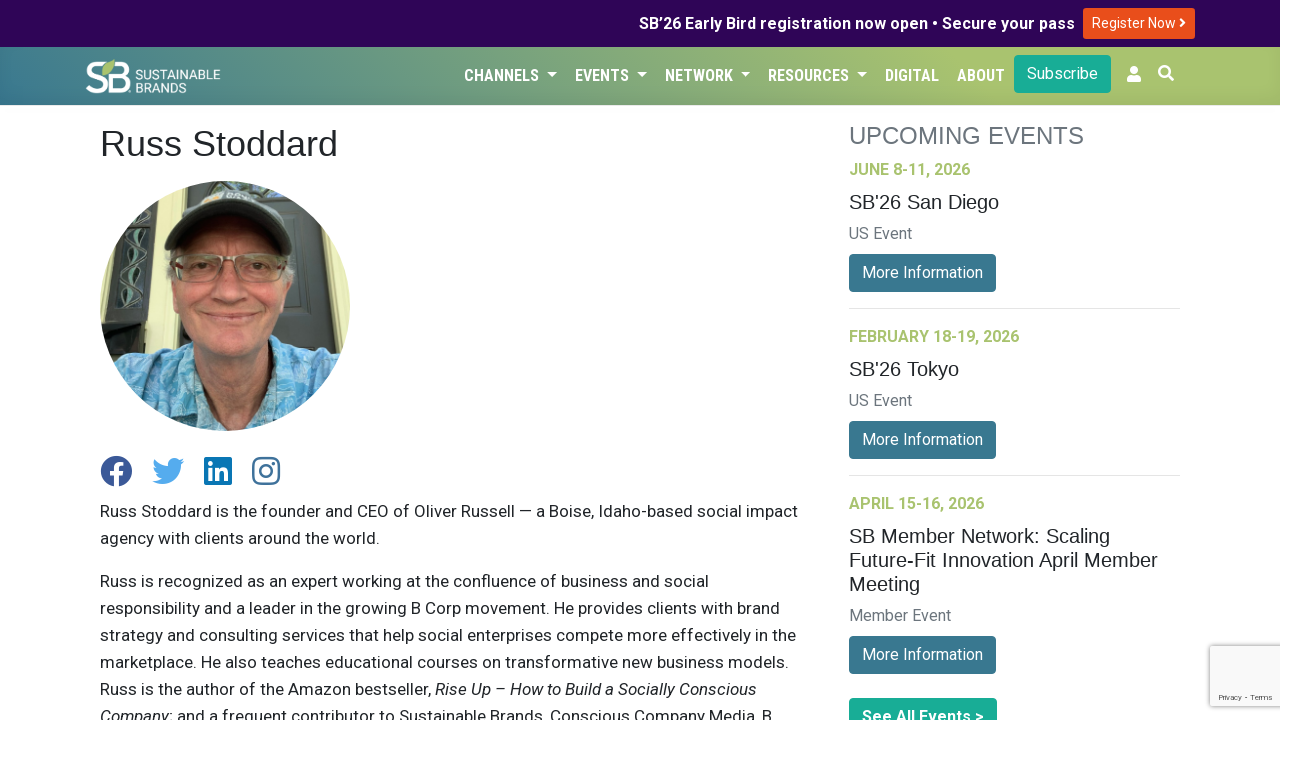

--- FILE ---
content_type: text/html; charset=UTF-8
request_url: https://sustainablebrands.com/is/russ-stoddard
body_size: 8138
content:
<!DOCTYPE html>
<html lang="en">
<head>
    <meta charset="utf-8">
    <meta name="viewport" content="width=device-width, initial-scale=1">
    <meta name="csrf-token" content="AnQyWtW5BYqAam13A4LskQaZ9B5uUurx0pPVKQDt">
        <script>(function(w,d,s,l,i){w[l]=w[l]||[];w[l].push({'gtm.start': new Date().getTime(),event:'gtm.js'});var f=d.getElementsByTagName(s)[0],j=d.createElement(s),dl=l!='dataLayer'?'&l='+l:'';j.async=true;j.src='https://www.googletagmanager.com/gtm.js?id='+i+dl;f.parentNode.insertBefore(j,f);})(window,document,'script','dataLayer','GTM-TRHXT9N');</script>
        <title>Russ Stoddard | Sustainable Brands</title>

    <link rel="dns-prefetch" href="//fonts.gstatic.com">
    <link href="https://sustainablebrands.com/a/app.css?2.16.0" rel="stylesheet">
    <link rel="manifest" href="/manifest.webmanifest">
                    <meta name="robots" content="max-snippet:-1,max-image-preview:standard,max-video-preview:-1">
<link rel="canonical" href="https://sustainablebrands.com/is/russ-stoddard">
<link rel="sitemap" title="Sitemap" href="/sitemap.xml" type="application/xml">
<meta name="description" content="Stories by or about Russ Stoddard">
<meta name="image" content="https://sb-web-assets.s3.amazonaws.com/production/46801/conversions/headshot-512x512.png">
<meta property="og:description" content="Stories by or about Russ Stoddard">
<meta property="og:locale" content="en">
<meta property="og:image" content="https://sb-web-assets.s3.amazonaws.com/production/46801/conversions/headshot-512x512.png">
<meta property="og:url" content="https://sustainablebrands.com/is/russ-stoddard">
<meta property="og:site_name" content="Sustainable Brands">
<meta property="og:type" content="website">
<meta name="twitter:card" content="summary_large_image">
<meta name="twitter:image" content="https://sb-web-assets.s3.amazonaws.com/production/46801/conversions/headshot-512x512.png">
<meta name="twitter:description" content="Stories by or about Russ Stoddard">

            <script async='async' src='https://www.googletagservices.com/tag/js/gpt.js'></script>
<script>
  var googletag = googletag || {};
  googletag.cmd = googletag.cmd || [];
</script>
<script>
    googletag.cmd.push(function() {
    var mappingLeaderLarge = googletag.sizeMapping()
    .addSize([992, 0], [[970, 90]])   // screens 1024px and up: allow 970x90
    .addSize([768, 0], [[728, 90]])    // screens 768px-1023px: allow 728x90
    .addSize([0, 0], [[320, 50]])     // smaller screens: allow 320x50
    .build();
    var mappingLeader = googletag.sizeMapping()
    .addSize([768, 0], [[728, 90]])    // screens 768px and up: allow 728x90
    .addSize([0, 0], [[320, 50]])     // smaller screens: allow 320x50
    .build();
            var adSlot1 = googletag
    .defineSlot(
        "/1031147/SB2-Bot-Billboard",
        [[320, 50],[320, 100],[728, 90]],
        "div-gpt-ad-1721411001199-0"
    );
    adSlot1.addService(googletag.pubads());
            adSlot1.defineSizeMapping(mappingLeader);
        
        var adSlot2 = googletag
    .defineSlot(
        "/1031147/eddy-latest-hzmd",
        [728, 90],
        "div-gpt-hzmd-0"
    );
    adSlot2.addService(googletag.pubads());
            adSlot2.defineSizeMapping(mappingLeader);
        
        var adSlot3 = googletag
    .defineSlot(
        "/1031147/Eddy-Home-TLMD",
        [300,250],
        "div-gpt-ad-1741813525875-0"
    );
    adSlot3.addService(googletag.pubads());
            
        var adSlot4 = googletag
    .defineSlot(
        "/1031147/eddy-latest-vtlg",
        [300, 600],
        "div-gpt-vtlg-0"
    );
    adSlot4.addService(googletag.pubads());
            
            googletag.pubads().collapseEmptyDivs();
    googletag.enableServices();
    });
</script>
    <script async src="https://pagead2.googlesyndication.com/pagead/js/adsbygoogle.js?client=ca-pub-8130883432571333" crossorigin="anonymous"></script>
                    <link rel="stylesheet" type="text/css" href="https://sustainablebrands.com/a/editorial.css" >
    <script src="https://www.google.com/recaptcha/api.js"></script>
    </head>
<body>
        <noscript><iframe src="https://www.googletagmanager.com/ns.html?id=GTM-TRHXT9N" height="0" width="0" style="display:none;visibility:hidden"></iframe></noscript>
        <div class="global-promo" style="background-color:#2F0557;color:#fff">
    <div class="container">
        <div class="row">
            <div class="col d-flex justify-content-end align-items-center my-1">
                <div class="text-right pr-2" style="line-height: 110%;"><strong>SB’26 Early Bird registration now open • Secure your pass</strong></div>
                <div class="py-1">
                    <a class="btn btn-sm" style="background-color:#e94e1b;color:#fff" href="https://events.sustainablebrands.com/conferences/sustainablebrands/registration/">
                        Register Now
                        <i class="fas fa-angle-right" style="color:#fff;"></i>
                    </a>
                </div>

            </div>
        </div>
    </div>
</div>


<nav class="sb-globalnav globalnav-sbcom navbar navbar-expand-md shadow-md">
    <div class="container">
        <a href="https://sustainablebrands.com" alt="SB Home link">
            
            <img src="https://sustainablebrands.com/m/sb-lockup-horizontal-reversed_360.png" alt="SB Home image" class="w-50 border-0 rounded-0 p-0">
        </a>
        <button class="navbar-toggler" type="button" data-toggle="collapse" data-target="#navbarSupportedContent" aria-controls="navbarSupportedContent" aria-expanded="false" aria-label="Toggle navigation">
            <span class="navbar-toggler-icon"></span>
        </button>

        <div class="collapse navbar-collapse" id="navbarSupportedContent">
            <div class="navbar-nav ml-auto justify-content-end">
                                     
                        <div class="nav-item dropdown">
                            <button class="btn dropdown-toggle nav-link" type="button" data-toggle="dropdown">Channels
                                <span class="caret"></span>
                            </button>
                            <ul class="dropdown-menu">
                                                                     
                                        <li><a class="dropdown-item" href="https://sustainablebrands.com/latest-news" tabindex="-1">Latest News</a></li>
                                                                                                         
                                        <li><a class="dropdown-item" href="https://sustainablebrands.com/channels" tabindex="-1">Topics</a></li>
                                                                                                         
                                        <li><a class="dropdown-item" href="https://sustainablebrands.com/voices" tabindex="-1">Expert Voices</a></li>
                                                                                                         
                                        <li><a class="dropdown-item" href="https://sustainablebrands.com/videos" tabindex="-1">Latest Videos</a></li>
                                                                                                </ul>
                        </div>
                                                         
                        <div class="nav-item dropdown">
                            <button class="btn dropdown-toggle nav-link" type="button" data-toggle="dropdown">Events
                                <span class="caret"></span>
                            </button>
                            <ul class="dropdown-menu">
                                                                     
                                        <li class="dropdown-submenu">
                                            <a class="pl-4 submenu-link dropdown-item" tabindex="-1" href='#'>
                                                Upcoming Events <span>&nbsp; &#x25B8;</span>
                                            </a>
                                            <ul class="dropdown-menu">
                                                                                                    <li><a class="dropdown-item position-relative" href="https://sustainablebrands.com/events" alt="menu dropdownitem" tabindex="-1">
                                                        Event Calendar
                                                                                                            </a></li>
                                                                                                    <li><a class="dropdown-item position-relative" href="https://events.sustainablebrands.com/conferences/sustainablebrands/" alt="menu dropdownitem" tabindex="-1">
                                                        SB&#039;26 San Diego
                                                                                                            </a></li>
                                                                                            </ul>
                                        </li>
                                                                                                         
                                        <li><a class="dropdown-item" href="https://sustainablebrands.com/events/global" tabindex="-1">Global Events</a></li>
                                                                                                         
                                        <li class="dropdown-submenu">
                                            <a class="pl-4 submenu-link dropdown-item" tabindex="-1" href='#'>
                                                Webinars <span>&nbsp; &#x25B8;</span>
                                            </a>
                                            <ul class="dropdown-menu">
                                                                                                    <li><a class="dropdown-item position-relative" href="https://sustainablebrands.com/events/webinars" alt="menu dropdownitem" tabindex="-1">
                                                        Webinar Calendar
                                                                                                            </a></li>
                                                                                                    <li><a class="dropdown-item position-relative" href="https://sustainablebrands.com/events/roi-sustainability" alt="menu dropdownitem" tabindex="-1">
                                                        ROI of Sustainability
                                                                                                            </a></li>
                                                                                            </ul>
                                        </li>
                                                                                                         
                                        <li><a class="dropdown-item" href="https://sustainablebrands.com/events/members" tabindex="-1">Member Meetings</a></li>
                                                                                                </ul>
                        </div>
                                                         
                        <div class="nav-item dropdown">
                            <button class="btn dropdown-toggle nav-link" type="button" data-toggle="dropdown">Network
                                <span class="caret"></span>
                            </button>
                            <ul class="dropdown-menu">
                                                                     
                                        <li><a class="dropdown-item" href="https://sustainablebrands.com/membership" tabindex="-1">Membership</a></li>
                                                                                                         
                                        <li><a class="dropdown-item" href="https://sustainablebrands.com/participate/corporatemember/community" tabindex="-1">Member Network</a></li>
                                                                                                         
                                        <li><a class="dropdown-item" href="https://sustainablebrands.com/channels/global-partners" tabindex="-1">Global Partners</a></li>
                                                                                                         
                                        <li><a class="dropdown-item" href="https://sustainablebrands.com/channels/community-updates" tabindex="-1">Community Updates</a></li>
                                                                                                         
                                        <li class="dropdown-submenu">
                                            <a class="pl-4 submenu-link dropdown-item" tabindex="-1" href='#'>
                                                Working Groups <span>&nbsp; &#x25B8;</span>
                                            </a>
                                            <ul class="dropdown-menu">
                                                                                                    <li><a class="dropdown-item position-relative" href="https://sustainablebrands.com/channels/sb-go-circular-collaborative" alt="menu dropdownitem" tabindex="-1">
                                                        Go Circular
                                                                                                            </a></li>
                                                                                                    <li><a class="dropdown-item position-relative" href="https://go.sustainablebrands.com/2025-working-groups" alt="menu dropdownitem" tabindex="-1">
                                                        Upcoming
                                                                                                            </a></li>
                                                                                            </ul>
                                        </li>
                                                                                                </ul>
                        </div>
                                                         
                        <div class="nav-item dropdown">
                            <button class="btn dropdown-toggle nav-link" type="button" data-toggle="dropdown">Resources
                                <span class="caret"></span>
                            </button>
                            <ul class="dropdown-menu">
                                                                     
                                        <li><a class="dropdown-item" href="https://pages.sustainablebrands.com/services" tabindex="-1">Services</a></li>
                                                                                                         
                                        <li><a class="dropdown-item" href="https://pages.sustainablebrands.com/excellence-in-execution-playbooks" tabindex="-1">Playbooks</a></li>
                                                                                                         
                                        <li><a class="dropdown-item" href="https://pages.sustainablebrands.com/workshops" tabindex="-1">Workshops</a></li>
                                                                                                         
                                        <li><a class="dropdown-item" href="https://sustainablebrands.com/socio-cultural-research" tabindex="-1">Research</a></li>
                                                                                                         
                                        <li><a class="dropdown-item" href="https://pages.sustainablebrands.com/brand-transformation-roadmap" tabindex="-1">Roadmap</a></li>
                                                                                                         
                                        <li><a class="dropdown-item" href="https://pages.sustainablebrands.com/ad-sustainability-awareness-platform" tabindex="-1">Ad Testing</a></li>
                                                                                                         
                                        <li><a class="dropdown-item" href="https://pages.sustainablebrands.com/nine-sustainable-behaviors" tabindex="-1">Nine Behaviors</a></li>
                                                                                                </ul>
                        </div>
                                                         
                        <div class="nav-item">
                            <a class="btn nav-link text-left" href="https://sustainablebrands.com/digital">Digital</a>
                        </div>
                                                         
                        <div class="nav-item">
                            <a class="btn nav-link text-left" href="https://sustainablebrands.com/about">About</a>
                        </div>
                                                                        <div class="nav-button pr-2">
                        <div>
    <a href="https://sustainablebrands.com/newsletter" class="btn btn-primary btn-block" alt="Subscribe">
        Subscribe
    </a>
</div>
                    </div>
                
                <!-- Authentication Links -->
    <li class="nav-item pr-2">
        <a class="nav-link" href="https://account.sustainablebrands.com/login"><span class="fas fa-user"></span></a>
    </li>

                <li class="nav-item">
                    <button id="btn-search" class="btn text-white mr-2 pl-0"
                        data-toggle="tooltip" data-placement="left" title="Search the Site">
                        <span class="fas fa-search"></span>
                    </button>
                </li>
            </div>
        </div>
    </div>
</nav>
<nav class="app-nav navbar navbar-expand-md navbar-light bg-light">
    <div class="collapse navbar-collapse container">
        <ul class="navbar-nav mr-auto appnav-left">
                                    </ul>
</nav>
<main>
    <div id="app">
        
<div class="container py-3">
    <div class="row mx-0">
        <div class="col-xl-8 pr-4">
                    <h1 class="pb-2">
        Russ Stoddard
    </h1>
    <div class="mb-3">
        <a href="https://sustainablebrands.com/is/russ-stoddard">
            <img class="rounded-circle max-height-250px img-fluid" src="https://sb-web-assets.s3.amazonaws.com/production/46801/conversions/headshot-512x512.png" alt="Russ Stoddard" />
        </a>
    </div>
        <p class="socialbar py-2 mb-0">
                <a href="https://www.facebook.com/russ.stoddard" class="mr-3" target="_blank">
            <span class="fab fa-2x fa-facebook"></span></a>
        
                <a href="https://twitter.com/@rstoddard" class="mr-3" target="_blank">
            <span class="fab fa-2x fa-twitter"></span></a>
        
                <a href="https://www.linkedin.com/in/russstoddard/" class="mr-3" target="_blank">
            <span class="fab fa-2x fa-linkedin"></span></a>
        
                <a href="https://instagram.com/@orstoddard/?hl=en" class="mr-3" target="_blank">
            <span class="fab fa-2x fa-instagram"></span></a>
            </p>
    
            <div class="content">
            <p class="lead">Russ Stoddard is the founder and CEO of Oliver Russell — a Boise, Idaho-based social impact agency with clients around the world.</p>
            <p>Russ is recognized as an expert working at the confluence of business and social responsibility and a leader in the growing B Corp movement. He provides clients with brand strategy and consulting services that help social enterprises compete more effectively in the marketplace. He also teaches educational courses on transformative new business models. Russ is the author of the Amazon bestseller, <em>Rise Up – How to Build a Socially Conscious Company</em>; and a frequent contributor to Sustainable Brands, Conscious Company Media, B The Change, and Real Leaders.</p>
<p>Russ has recently co-founded of a new brewery, Works Progress Administration – a public benefit corporation; while also serving as an advisor to numerous social enterprise startups – including GoodWell, ShareTagg, and evox OmniMedia. He and his wife, Sarah Lunstrum, live on a small farm in Boise with their two dogs, Roux and Kali.</p>

        </div>
                <div class="border-top border-bottom d-flex justify-content-between">
            <div class="d-inline align-self-center">
                Russ Stoddard is tagged in 6 assets.
                            </div>
        </div>
                                            <div class="container my-3">
    <div class="row align-items-center border-bottom">
        <div class="col-md-12">
                            <div class="editorial-channel py-1">
                                                                <div class="channel-badges">
                            <span class="story-type-flag">Article</span>
                        </div>
                                    </div>
                                                                            <div class="editorial-channel py-1">
                        <div class="channel-badges">
                            <a href="https://sustainablebrands.com/channels/innovation-tech" class="editorial-channel"><span class="story-channel-flag">Innovation & Technology</span></a>
                        </div>
                    </div>
                                        <h5 class="card-title">
                <a href="https://sustainablebrands.com/read/public-benefit-brewer-aims-to-put-people-back-to-work-during-corona"
                class="py-2">
                    Public Benefit Brewer Aims to Put People Back to Work During Corona
                </a>
                            </h5>
                            <div class="float-right pl-3 pb-3" style="max-width: 40%;">
                    <a href="https://sustainablebrands.com/read/public-benefit-brewer-aims-to-put-people-back-to-work-during-corona">
                                                                            <img class="img-fluid img-thumbnail" src="https://sb-web-assets.s3.amazonaws.com/production/49392/keyart.jpg"
                            alt="Public Benefit Brewer Aims to Put People Back to Work During Corona" />
                                            </a>
                </div>
                        <div class="byline">
                <div>
                    Published on July 13, 2020
                </div>
                                                    <div>
                        About a 4 minute read
                    </div>
                            </div>
            <p class="mt-2">
                                                    While starting any new business is challenging; Works Progress Administration believes it’s always a good time to help people and benefit your community through social impact — especially during this time of chaos and crisis.
...
                    <a href="https://sustainablebrands.com/read/public-benefit-brewer-aims-to-put-people-back-to-work-during-corona">
                        View More
                    </a>
                            </p>
        </div>
    </div>
</div>
                                                            <div class="container my-3">
    <div class="row align-items-center border-bottom">
        <div class="col-md-12">
                            <div class="editorial-channel py-1">
                                                                <div class="channel-badges">
                            <span class="story-type-flag">Article</span>
                        </div>
                                    </div>
                                                                            <div class="editorial-channel py-1">
                        <div class="channel-badges">
                            <a href="https://sustainablebrands.com/channels/org-governance" class="editorial-channel"><span class="story-channel-flag">Organizational Governance</span></a>
                        </div>
                    </div>
                                        <h5 class="card-title">
                <a href="https://sustainablebrands.com/read/3-things-ceos-must-understand-when-pivoting-to-purpose"
                class="py-2">
                    3 Things CEOs Must Understand When Pivoting to Purpose
                </a>
                            </h5>
                            <div class="float-right pl-3 pb-3" style="max-width: 40%;">
                    <a href="https://sustainablebrands.com/read/3-things-ceos-must-understand-when-pivoting-to-purpose">
                                                                            <img class="img-fluid img-thumbnail" src="https://sb-web-assets.s3.amazonaws.com/production/33835/keyart.jpg"
                            alt="3 Things CEOs Must Understand When Pivoting to Purpose" />
                                            </a>
                </div>
                        <div class="byline">
                <div>
                    Published on April 2, 2018
                </div>
                                                    <div>
                        About a 3 minute read
                    </div>
                            </div>
            <p class="mt-2">
                                                    Dear CEO,
I know it’s lonely at the top. Each day you contend with a boiling stew of global competition, digital transformation, labor issues and challenging board members, to name a few. You walk this tightrope while hewing to a notion of sharehol...
                    <a href="https://sustainablebrands.com/read/3-things-ceos-must-understand-when-pivoting-to-purpose">
                        View More
                    </a>
                            </p>
        </div>
    </div>
</div>
                                                            <div class="container my-3">
    <div class="row align-items-center border-bottom">
        <div class="col-md-12">
                            <div class="editorial-channel py-1">
                                                                <div class="channel-badges">
                            <span class="story-type-flag">Article</span>
                        </div>
                                    </div>
                                                                            <div class="editorial-channel py-1">
                        <div class="channel-badges">
                            <a href="https://sustainablebrands.com/channels/marketing-comms" class="editorial-channel"><span class="story-channel-flag">Marketing & Communications</span></a><a href="https://sustainablebrands.com/channels/marketing-comms" class="editorial-channel"><span class="story-channel-flag">Marketing & Communications</span></a>
                        </div>
                    </div>
                                        <h5 class="card-title">
                <a href="https://sustainablebrands.com/read/can-being-socially-responsible-get-you-a-date"
                class="py-2">
                    Can Being Socially Responsible Get You a Date?
                </a>
                            </h5>
                            <div class="float-right pl-3 pb-3" style="max-width: 40%;">
                    <a href="https://sustainablebrands.com/read/can-being-socially-responsible-get-you-a-date">
                                                                            <img class="img-fluid img-thumbnail" src=""
                            alt="Can Being Socially Responsible Get You a Date?" />
                                            </a>
                </div>
                        <div class="byline">
                <div>
                    Published on February 7, 2018
                </div>
                                                    <div>
                        About a 3 minute read
                    </div>
                            </div>
            <p class="mt-2">
                                                    In my book, Rise Up: How to Build a Socially Conscious Company, I made a number of predictions about the future, ranging from the rise of women to a more equitable and influential role in the workplace to the growth of worker collectives, such as co-...
                    <a href="https://sustainablebrands.com/read/can-being-socially-responsible-get-you-a-date">
                        View More
                    </a>
                            </p>
        </div>
    </div>
</div>
                                                            <div class="container my-3">
    <div class="row align-items-center border-bottom">
        <div class="col-md-12">
                            <div class="editorial-channel py-1">
                                                                <div class="channel-badges">
                            <span class="story-type-flag">Article</span>
                        </div>
                                    </div>
                                                                            <div class="editorial-channel py-1">
                        <div class="channel-badges">
                            <a href="https://sustainablebrands.com/channels/org-governance" class="editorial-channel"><span class="story-channel-flag">Organizational Governance</span></a><a href="https://sustainablebrands.com/channels/org-governance" class="editorial-channel"><span class="story-channel-flag">Organizational Governance</span></a>
                        </div>
                    </div>
                                        <h5 class="card-title">
                <a href="https://sustainablebrands.com/read/goodwell-certification-using-machine-learning-to-boost-employee-satisfaction"
                class="py-2">
                    GoodWell Certification Using Machine Learning to Boost Employee Satisfaction
                </a>
                            </h5>
                            <div class="float-right pl-3 pb-3" style="max-width: 40%;">
                    <a href="https://sustainablebrands.com/read/goodwell-certification-using-machine-learning-to-boost-employee-satisfaction">
                                                                            <img class="img-fluid img-thumbnail" src=""
                            alt="GoodWell Certification Using Machine Learning to Boost Employee Satisfaction" />
                                            </a>
                </div>
                        <div class="byline">
                <div>
                    Published on February 1, 2018
                </div>
                                                    <div>
                        About a 3 minute read
                    </div>
                            </div>
            <p class="mt-2">
                                                    The world of social enterprise is full of surprising stories. How each of us landed here, pursuing purposeful work that helps solves the world’s most pressing problems, never ceases to amaze me.
...
                    <a href="https://sustainablebrands.com/read/goodwell-certification-using-machine-learning-to-boost-employee-satisfaction">
                        View More
                    </a>
                            </p>
        </div>
    </div>
</div>
                                        <div class="row align-items-center border-bottom">
                    <div class="col d-flex justify-content-center py-3 overflow-hidden">
                        <div class="adunit mx-auto px-auto">
    <div id='div-gpt-hzmd-0' class="leaderboard">
        <script>
            googletag.cmd.push(function() { googletag.display('div-gpt-hzmd-0'); });
        </script>
    </div>
</div>
                    </div>
                </div>
                                                                <div class="container my-3">
    <div class="row align-items-center border-bottom">
        <div class="col-md-12">
                            <div class="editorial-channel py-1">
                                                                <div class="channel-badges">
                            <span class="story-type-flag">Article</span>
                        </div>
                                    </div>
                                                                            <div class="editorial-channel py-1">
                        <div class="channel-badges">
                            <a href="https://sustainablebrands.com/channels/org-governance" class="editorial-channel"><span class="story-channel-flag">Organizational Governance</span></a><a href="https://sustainablebrands.com/channels/org-governance" class="editorial-channel"><span class="story-channel-flag">Organizational Governance</span></a>
                        </div>
                    </div>
                                        <h5 class="card-title">
                <a href="https://sustainablebrands.com/read/be-a-purpose-driven-business-by-being-a-purpose-driven-workplace"
                class="py-2">
                    Be a Purpose-Driven Business by Being a Purpose-Driven Workplace
                </a>
                            </h5>
                            <div class="float-right pl-3 pb-3" style="max-width: 40%;">
                    <a href="https://sustainablebrands.com/read/be-a-purpose-driven-business-by-being-a-purpose-driven-workplace">
                                                                            <img class="img-fluid img-thumbnail" src="https://sb-web-assets.s3.amazonaws.com/production/35013/primaryimage.jpg"
                            alt="Be a Purpose-Driven Business by Being a Purpose-Driven Workplace" />
                                            </a>
                </div>
                        <div class="byline">
                <div>
                    Published on September 19, 2017
                </div>
                                                    <div>
                        About a 5 minute read
                    </div>
                            </div>
            <p class="mt-2">
                                                    This is an excerpt from Rise Up: How to Build a Socially Conscious Business, released this week from Elevate Publishing.
Purpose-driven companies regard employees as their most critical resource, one to be nurtured and sustained rather than exhausted...
                    <a href="https://sustainablebrands.com/read/be-a-purpose-driven-business-by-being-a-purpose-driven-workplace">
                        View More
                    </a>
                            </p>
        </div>
    </div>
</div>
                                                            <div class="container my-3">
    <div class="row align-items-center border-bottom">
        <div class="col-md-12">
                            <div class="editorial-channel py-1">
                                                                <div class="channel-badges">
                            <span class="story-type-flag">Article</span>
                        </div>
                                    </div>
                                                                            <div class="editorial-channel py-1">
                        <div class="channel-badges">
                            <a href="https://sustainablebrands.com/channels/org-governance" class="editorial-channel"><span class="story-channel-flag">Organizational Governance</span></a><a href="https://sustainablebrands.com/channels/org-governance" class="editorial-channel"><span class="story-channel-flag">Organizational Governance</span></a>
                        </div>
                    </div>
                                        <h5 class="card-title">
                <a href="https://sustainablebrands.com/read/organizational-culture-is-strategy"
                class="py-2">
                    Organizational Culture *Is* Strategy
                </a>
                            </h5>
                            <div class="float-right pl-3 pb-3" style="max-width: 40%;">
                    <a href="https://sustainablebrands.com/read/organizational-culture-is-strategy">
                                                                            <img class="img-fluid img-thumbnail" src="https://sb-web-assets.s3.amazonaws.com/production/34880/primaryimage.jpg"
                            alt="Organizational Culture *Is* Strategy" />
                                            </a>
                </div>
                        <div class="byline">
                <div>
                    Published on August 3, 2017
                </div>
                                                    <div>
                        About a 3 minute read
                    </div>
                            </div>
            <p class="mt-2">
                                                    It’s said that Peter Drucker, world-renowned business management superstar, once famously commented, “Culture beats strategy.”
Or “Culture eats strategy for breakfast.”
While neither version has been authenticated as being said by Drucker, ...
                    <a href="https://sustainablebrands.com/read/organizational-culture-is-strategy">
                        View More
                    </a>
                            </p>
        </div>
    </div>
</div>
                                
        <div class="py-3">
            
        </div>
            </div>
        <div class="col pl-4" style="min-width: 370px;">
                <div class="event-list-widget text-left" style="max-width: 400px;" >
    <h4 class="text-uppercase text-secondary"> Upcoming Events </h4>

            <div>
            <div class="mb-2 text-green text-uppercase font-weight-bold">
                June 8-11, 2026
            </div>
            <h5>SB&#039;26 San Diego</h5>
            <div class="mb-2 text-secondary">
                US Event
            </div>
                            <a href="https://events.sustainablebrands.com/conferences/sustainablebrands/registration/" alt="SB&#039;26 San Diego register button" class="btn btn-secondary" target="_blank">More Information</a>
                    </div>
        <hr>
    
                    <div>
            <div class="mb-2 text-green text-uppercase font-weight-bold">
                February 18-19, 2026
            </div>
            <h5>SB&#039;26 Tokyo</h5>
            <div class="mb-2 text-secondary">
                US Event
            </div>
                                        <a href="https://sb-tokyo.com/2025/en/" alt="SB&#039;26 Tokyo register button" class="btn btn-secondary" target="_blank">More Information</a>
                    </div>
                        <hr>
                <div>
            <div class="mb-2 text-green text-uppercase font-weight-bold">
                April 15-16, 2026
            </div>
            <h5>SB Member Network: Scaling Future-Fit Innovation April Member Meeting</h5>
            <div class="mb-2 text-secondary">
                Member Event
            </div>
                                                                    <a href="https://go.sustainablebrands.com/member-meeting-april-2026" alt="SB Member Network: Scaling Future-Fit Innovation April Member Meeting register button" class="btn btn-secondary" target="_blank">More Information</a>
                    </div>
    
    <div class="mt-4">
        <a href="https://sustainablebrands.com/events" alt="See all SB events" class="btn btn-primary"><b> See All Events > </b></a>
    </div>
</div>

            <hr>
        <div style="max-width: 400px;">
    <script src="https://www.google.com/recaptcha/api.js"></script>
    <script>
        function recaptchaCallback(token){
            document.getElementById("recaptcha-response-token").value = token;
            $('#nextBtn').click();
        }
    </script>
    <div class="px-2">
        <div class="row">
            <div class="col-md-12 border rounded-md">
                <div id="app" class="newsletter-signup">
                    <div class="row">
                        <img src="https://sustainablebrands.com/m/subscribe-widget-header_480.png" alt="SB News & Updates" class="w-100">
                    </div>
                    <div class="row my-4">
                        <div class="col-sm-7">
                            Get the latest insights, trends, and innovations to help position yourself at the forefront of sustainable business leadership—delivered straight to your inbox.
                        </div>
                        <div class="col-sm-5 my-auto">
                            <img src="https://sustainablebrands.com/m/subscribe-widget-photo_360.png" alt="SB News & Updates" class="w-100">
                        </div>
                    </div>
                    <form action="https://sustainablebrands.com/newsletter" method="POST" class="mb-2">
                        <input type="hidden" name="_token" value="AnQyWtW5BYqAam13A4LskQaZ9B5uUurx0pPVKQDt" autocomplete="off">                        <div class="row">
                                                        <div class="col-sm-7">
                                <dd>
                                    <input id="email" type="email" class="form-control" name="email" placeholder="Email Address" value="" autocomplete="off" data-lpignore="true" data-form-type="other">
                                </dd>
                            </div>
                            <div class="col-sm-5">
                                <button type="button" class="g-recaptcha btn btn-primary btn-block" alt="Subscribe" id="captchaButton" data-sitekey="6LdUPN4ZAAAAACVMGDvDuqwlE9WSFPsdAX81XtDu" data-callback='recaptchaCallback'>Subscribe</button>
                                <button type="submit" id="nextBtn" style="display: none;"></button>
                                <input type="hidden" id="recaptcha-response-token" name="recaptcha-response-token" value=""/>
                            </div>
                        </div>
                    </form>
                </div>
            </div>
        </div>
    </div>
</div>

    
    <div class="col align-items-center border-bottom">
        <div class="col d-flex justify-content-center py-3 overflow-hidden">
            <div class="adunit mx-auto px-auto">
    <div id='div-gpt-ad-1741813525875-0' class="sidebar">
        <script>
            googletag.cmd.push(function() { googletag.display('div-gpt-ad-1741813525875-0'); });
        </script>
    </div>
</div>
        </div>
        <div class="adunit mx-auto px-auto">
    <div id='div-gpt-vtlg-0' class="sidebar">
        <script>
            googletag.cmd.push(function() { googletag.display('div-gpt-vtlg-0'); });
        </script>
    </div>
</div>
    </div>
        </div>
    </div>
</div>
    </div>
</main>
    <div class="col d-flex justify-content-center py-3 overflow-hidden">
        
        <div class="adunit mx-auto px-auto">
    <div id='div-gpt-ad-1721411001199-0' class="leaderboard">
        <script>
            googletag.cmd.push(function() { googletag.display('div-gpt-ad-1721411001199-0'); });
        </script>
    </div>
</div>
    </div>
    <footer>
    <div class="row pt-3">
            </div>
    <div class="main-footer-body">
        <div class="container">
            <div class="row ">
                <div class="col-md">
                    <a href="https://sustainablebrands.com">
                        <img src="https://sustainablebrands.com/m/sb-lockup-vertical-reversed_360.png" alt="SB Home image" class="w-100 border-0 rounded-0 p-0" style="max-width: 200px;">
                    </a>
                    <div class="socials my-4">
                        <a href="https://linkedin.com/company/sustainablebrands" target="_blank"><img src="https://sustainablebrands.com/m/linkedin_360.png" alt="SB LinkedIn" class="footer-social-icon border-0 rounded-0 p-1"></a>
                        <a href="https://bsky.app/profile/sustainablebrands.bsky.social" target="_blank"><img src="https://sustainablebrands.com/m/bsky_360.png" alt="SB Bluesky" class="footer-social-icon border-0 rounded-0 p-1"></a>
                        <a href="https://instagram.com/sustainablebrands" target="_blank"><img src="https://sustainablebrands.com/m/instagram_360.png" alt="SB Instagram" class="footer-social-icon  border-0 rounded-0 p-1"></a>
                        <a href="https://youtube.com/sustainablebrands" target="_blank"><img src="https://sustainablebrands.com/m/youtube_360.png" alt="SB YouTube" class="footer-social-icon  border-0 rounded-0 p-1"></a>
                    </div>
                </div>
                <div class="col-md">
                    <div class="title">
                        Explore
                    </div>
                    <div class="col mb-4 pl-0">
                        <div class="mb-2"><a href="https://sustainablebrands.com/latest-news">Latest News</a></div>
                        <div class="mb-2"><a href="https://sustainablebrands.com/channels">Topics</a></div>
                        <div class="mb-2"><a href="https://sustainablebrands.com/voices ">Expert Voices</a></div>
                        <div class="mb-2"><a href="https://sustainablebrands.com/newsletter ">Subscribe</a></div>
                    </div>
                    <div class="title">
                        Events
                    </div>
                    <div class="col mb-4 pl-0">
                                                    <div class="mb-2"><a href="https://events.sustainablebrands.com/conferences/sustainablebrands/">SB&#039;26 San Diego</a></div>
                                                <div class="mb-2"><a href="https://sustainablebrands.com/events">Upcoming Events</a></div>
                        <div class="mb-2"><a href="https://sustainablebrands.com/events/webinars">Webinars</a></div>
                        <div class="mb-2"><a href="https://sustainablebrands.com/code-of-conduct">Code of Conduct</a></div>
                    </div>
                </div>
                <div class="col-md">
                    <div class="title">
                        Network
                    </div>
                    <div class="col mb-4 pl-0">
                        <div class="mb-2"><a href="https://sustainablebrands.com/membership">Membership</a></div>
                        <div class="mb-2"><a href="https://sustainablebrands.com/channels/global-partners">Global Partners</a></div>
                        <div class="mb-2"><a href="https://sustainablebrands.com/channels/community-updates">Community Updates</a></div>
                        
                    </div>
                    <div class="title">
                        Insights
                    </div>
                    <div class="col mb-4 pl-0">
                        <div class="mb-2"><a href="https://sustainablebrands.com/browse/topics/socio-cultural-trends">Reports</a></div>
                        <div class="mb-2"><a href="https://pages.sustainablebrands.com/nine-sustainable-behaviors">Nine Behaviors</a></div>
                    </div>
                </div>
                <div class="col-md">
                    <div class="title">
                        Tools
                    </div>
                    <div class="col mb-4 pl-0">
                        <div class="mb-2"><a href="https://sustainablebrands.com/digital">Digital</a></div>
                        <div class="mb-2"><a href="https://pages.sustainablebrands.com/brand-transformation-roadmap">Roadmap</a></div>
                        <div class="mb-2"><a href="https://pages.sustainablebrands.com/workshops">Workshops</a></div>
                        <div class="mb-2"><a href="https://pages.sustainablebrands.com/ad-sustainability-awareness-platform">Ad Testing</a></div>
                        <div class="mb-2"><a href="https://pages.sustainablebrands.com/excellence-in-execution-playbooks">Playbooks</a></div>
                        <div class="mb-2"><a href="https://sustainablebrands.com/socio-cultural-research">Research</a></div>
                    </div>
                </div>
                <div class="col-md">
                    <div class="title">
                        About
                    </div>
                    <div class="col mb-4 pl-0">
                        <div class="mb-2"><a href="https://sustainablebrands.com/about">Corporate Info</a></div>
                        
                        <div class="mb-2"><a href="https://sustainablebrands.com/writers-guide">Editorial Guidelines</a></div>
                        <div class="mb-2"><a href="https://sustainablebrands.com/diversity-equity-inclusion">Diversity, Equity, and Inclusion</a></div>
                        <div class="mb-2"><a href="https://sustainablebrands.com/careers">Careers</a></div>
                        <div class="mb-2"><a href="https://tools.sustainablebrands.com/feedback">Contact Us</a></div>
                    </div>
                </div>
            </div>
        </div>
    </div>

    <div class="row">
        <div class="col">
            <nav class="navbar navbar-expand-lg sb-footer-submenu">
                <div class="container border-0 pt-0">
                    <div>
                        <ul class="navbar-nav">
                            <li class="nav-item">
                                <a class="nav-link" href="https://sustainablebrands.com/terms-of-service">Terms of Service</a>
                            </li>
                            <li class="nav-item">
                                <a class="nav-link" href="https://sustainablebrands.com/privacy-policy">Privacy Policy</a>
                            </li>
                        </ul>
                    </div>
                    <div class="w-75 text-right">
                        <ul class="navbar-nav flex-row-reverse">
                            <li class="navbar-text">©2006-2026, Sustainable Brands, PBC. All rights reserved.</li>
                        </ul>
                    </div>
                </div>
            </nav>
        </div>
    </div>

    <div id="overlay-search">
    <button type="button" class="close">×</button>
    <form method="get" action="https://sustainablebrands.com/search">
        <input name="query" id="query" type="search" value="" maxlength="32" placeholder="Help me find..." />
        <button type="submit" class="btn">Go</button>
    </form>
</div>

</footer>
    <script src="https://sustainablebrands.com/a/app.js?2.16.0"></script>
    <script>
        $(document).ready(function(){
        $('.dropdown-submenu a.submenu-link').on("click", function(e){
            $(this).next('ul').toggle();
            e.stopPropagation();
            e.preventDefault();
        });
        });
    </script>
        <script>
        function recaptchaCallback(token){
            document.getElementById("recaptcha-response-token").value = token;
            $('#nextBtn').click();
        }
    </script>
</body>
</html>


--- FILE ---
content_type: text/html; charset=utf-8
request_url: https://www.google.com/recaptcha/api2/anchor?ar=1&k=6LdUPN4ZAAAAACVMGDvDuqwlE9WSFPsdAX81XtDu&co=aHR0cHM6Ly9zdXN0YWluYWJsZWJyYW5kcy5jb206NDQz&hl=en&v=N67nZn4AqZkNcbeMu4prBgzg&size=invisible&anchor-ms=20000&execute-ms=30000&cb=il3yoawpgvz
body_size: 48741
content:
<!DOCTYPE HTML><html dir="ltr" lang="en"><head><meta http-equiv="Content-Type" content="text/html; charset=UTF-8">
<meta http-equiv="X-UA-Compatible" content="IE=edge">
<title>reCAPTCHA</title>
<style type="text/css">
/* cyrillic-ext */
@font-face {
  font-family: 'Roboto';
  font-style: normal;
  font-weight: 400;
  font-stretch: 100%;
  src: url(//fonts.gstatic.com/s/roboto/v48/KFO7CnqEu92Fr1ME7kSn66aGLdTylUAMa3GUBHMdazTgWw.woff2) format('woff2');
  unicode-range: U+0460-052F, U+1C80-1C8A, U+20B4, U+2DE0-2DFF, U+A640-A69F, U+FE2E-FE2F;
}
/* cyrillic */
@font-face {
  font-family: 'Roboto';
  font-style: normal;
  font-weight: 400;
  font-stretch: 100%;
  src: url(//fonts.gstatic.com/s/roboto/v48/KFO7CnqEu92Fr1ME7kSn66aGLdTylUAMa3iUBHMdazTgWw.woff2) format('woff2');
  unicode-range: U+0301, U+0400-045F, U+0490-0491, U+04B0-04B1, U+2116;
}
/* greek-ext */
@font-face {
  font-family: 'Roboto';
  font-style: normal;
  font-weight: 400;
  font-stretch: 100%;
  src: url(//fonts.gstatic.com/s/roboto/v48/KFO7CnqEu92Fr1ME7kSn66aGLdTylUAMa3CUBHMdazTgWw.woff2) format('woff2');
  unicode-range: U+1F00-1FFF;
}
/* greek */
@font-face {
  font-family: 'Roboto';
  font-style: normal;
  font-weight: 400;
  font-stretch: 100%;
  src: url(//fonts.gstatic.com/s/roboto/v48/KFO7CnqEu92Fr1ME7kSn66aGLdTylUAMa3-UBHMdazTgWw.woff2) format('woff2');
  unicode-range: U+0370-0377, U+037A-037F, U+0384-038A, U+038C, U+038E-03A1, U+03A3-03FF;
}
/* math */
@font-face {
  font-family: 'Roboto';
  font-style: normal;
  font-weight: 400;
  font-stretch: 100%;
  src: url(//fonts.gstatic.com/s/roboto/v48/KFO7CnqEu92Fr1ME7kSn66aGLdTylUAMawCUBHMdazTgWw.woff2) format('woff2');
  unicode-range: U+0302-0303, U+0305, U+0307-0308, U+0310, U+0312, U+0315, U+031A, U+0326-0327, U+032C, U+032F-0330, U+0332-0333, U+0338, U+033A, U+0346, U+034D, U+0391-03A1, U+03A3-03A9, U+03B1-03C9, U+03D1, U+03D5-03D6, U+03F0-03F1, U+03F4-03F5, U+2016-2017, U+2034-2038, U+203C, U+2040, U+2043, U+2047, U+2050, U+2057, U+205F, U+2070-2071, U+2074-208E, U+2090-209C, U+20D0-20DC, U+20E1, U+20E5-20EF, U+2100-2112, U+2114-2115, U+2117-2121, U+2123-214F, U+2190, U+2192, U+2194-21AE, U+21B0-21E5, U+21F1-21F2, U+21F4-2211, U+2213-2214, U+2216-22FF, U+2308-230B, U+2310, U+2319, U+231C-2321, U+2336-237A, U+237C, U+2395, U+239B-23B7, U+23D0, U+23DC-23E1, U+2474-2475, U+25AF, U+25B3, U+25B7, U+25BD, U+25C1, U+25CA, U+25CC, U+25FB, U+266D-266F, U+27C0-27FF, U+2900-2AFF, U+2B0E-2B11, U+2B30-2B4C, U+2BFE, U+3030, U+FF5B, U+FF5D, U+1D400-1D7FF, U+1EE00-1EEFF;
}
/* symbols */
@font-face {
  font-family: 'Roboto';
  font-style: normal;
  font-weight: 400;
  font-stretch: 100%;
  src: url(//fonts.gstatic.com/s/roboto/v48/KFO7CnqEu92Fr1ME7kSn66aGLdTylUAMaxKUBHMdazTgWw.woff2) format('woff2');
  unicode-range: U+0001-000C, U+000E-001F, U+007F-009F, U+20DD-20E0, U+20E2-20E4, U+2150-218F, U+2190, U+2192, U+2194-2199, U+21AF, U+21E6-21F0, U+21F3, U+2218-2219, U+2299, U+22C4-22C6, U+2300-243F, U+2440-244A, U+2460-24FF, U+25A0-27BF, U+2800-28FF, U+2921-2922, U+2981, U+29BF, U+29EB, U+2B00-2BFF, U+4DC0-4DFF, U+FFF9-FFFB, U+10140-1018E, U+10190-1019C, U+101A0, U+101D0-101FD, U+102E0-102FB, U+10E60-10E7E, U+1D2C0-1D2D3, U+1D2E0-1D37F, U+1F000-1F0FF, U+1F100-1F1AD, U+1F1E6-1F1FF, U+1F30D-1F30F, U+1F315, U+1F31C, U+1F31E, U+1F320-1F32C, U+1F336, U+1F378, U+1F37D, U+1F382, U+1F393-1F39F, U+1F3A7-1F3A8, U+1F3AC-1F3AF, U+1F3C2, U+1F3C4-1F3C6, U+1F3CA-1F3CE, U+1F3D4-1F3E0, U+1F3ED, U+1F3F1-1F3F3, U+1F3F5-1F3F7, U+1F408, U+1F415, U+1F41F, U+1F426, U+1F43F, U+1F441-1F442, U+1F444, U+1F446-1F449, U+1F44C-1F44E, U+1F453, U+1F46A, U+1F47D, U+1F4A3, U+1F4B0, U+1F4B3, U+1F4B9, U+1F4BB, U+1F4BF, U+1F4C8-1F4CB, U+1F4D6, U+1F4DA, U+1F4DF, U+1F4E3-1F4E6, U+1F4EA-1F4ED, U+1F4F7, U+1F4F9-1F4FB, U+1F4FD-1F4FE, U+1F503, U+1F507-1F50B, U+1F50D, U+1F512-1F513, U+1F53E-1F54A, U+1F54F-1F5FA, U+1F610, U+1F650-1F67F, U+1F687, U+1F68D, U+1F691, U+1F694, U+1F698, U+1F6AD, U+1F6B2, U+1F6B9-1F6BA, U+1F6BC, U+1F6C6-1F6CF, U+1F6D3-1F6D7, U+1F6E0-1F6EA, U+1F6F0-1F6F3, U+1F6F7-1F6FC, U+1F700-1F7FF, U+1F800-1F80B, U+1F810-1F847, U+1F850-1F859, U+1F860-1F887, U+1F890-1F8AD, U+1F8B0-1F8BB, U+1F8C0-1F8C1, U+1F900-1F90B, U+1F93B, U+1F946, U+1F984, U+1F996, U+1F9E9, U+1FA00-1FA6F, U+1FA70-1FA7C, U+1FA80-1FA89, U+1FA8F-1FAC6, U+1FACE-1FADC, U+1FADF-1FAE9, U+1FAF0-1FAF8, U+1FB00-1FBFF;
}
/* vietnamese */
@font-face {
  font-family: 'Roboto';
  font-style: normal;
  font-weight: 400;
  font-stretch: 100%;
  src: url(//fonts.gstatic.com/s/roboto/v48/KFO7CnqEu92Fr1ME7kSn66aGLdTylUAMa3OUBHMdazTgWw.woff2) format('woff2');
  unicode-range: U+0102-0103, U+0110-0111, U+0128-0129, U+0168-0169, U+01A0-01A1, U+01AF-01B0, U+0300-0301, U+0303-0304, U+0308-0309, U+0323, U+0329, U+1EA0-1EF9, U+20AB;
}
/* latin-ext */
@font-face {
  font-family: 'Roboto';
  font-style: normal;
  font-weight: 400;
  font-stretch: 100%;
  src: url(//fonts.gstatic.com/s/roboto/v48/KFO7CnqEu92Fr1ME7kSn66aGLdTylUAMa3KUBHMdazTgWw.woff2) format('woff2');
  unicode-range: U+0100-02BA, U+02BD-02C5, U+02C7-02CC, U+02CE-02D7, U+02DD-02FF, U+0304, U+0308, U+0329, U+1D00-1DBF, U+1E00-1E9F, U+1EF2-1EFF, U+2020, U+20A0-20AB, U+20AD-20C0, U+2113, U+2C60-2C7F, U+A720-A7FF;
}
/* latin */
@font-face {
  font-family: 'Roboto';
  font-style: normal;
  font-weight: 400;
  font-stretch: 100%;
  src: url(//fonts.gstatic.com/s/roboto/v48/KFO7CnqEu92Fr1ME7kSn66aGLdTylUAMa3yUBHMdazQ.woff2) format('woff2');
  unicode-range: U+0000-00FF, U+0131, U+0152-0153, U+02BB-02BC, U+02C6, U+02DA, U+02DC, U+0304, U+0308, U+0329, U+2000-206F, U+20AC, U+2122, U+2191, U+2193, U+2212, U+2215, U+FEFF, U+FFFD;
}
/* cyrillic-ext */
@font-face {
  font-family: 'Roboto';
  font-style: normal;
  font-weight: 500;
  font-stretch: 100%;
  src: url(//fonts.gstatic.com/s/roboto/v48/KFO7CnqEu92Fr1ME7kSn66aGLdTylUAMa3GUBHMdazTgWw.woff2) format('woff2');
  unicode-range: U+0460-052F, U+1C80-1C8A, U+20B4, U+2DE0-2DFF, U+A640-A69F, U+FE2E-FE2F;
}
/* cyrillic */
@font-face {
  font-family: 'Roboto';
  font-style: normal;
  font-weight: 500;
  font-stretch: 100%;
  src: url(//fonts.gstatic.com/s/roboto/v48/KFO7CnqEu92Fr1ME7kSn66aGLdTylUAMa3iUBHMdazTgWw.woff2) format('woff2');
  unicode-range: U+0301, U+0400-045F, U+0490-0491, U+04B0-04B1, U+2116;
}
/* greek-ext */
@font-face {
  font-family: 'Roboto';
  font-style: normal;
  font-weight: 500;
  font-stretch: 100%;
  src: url(//fonts.gstatic.com/s/roboto/v48/KFO7CnqEu92Fr1ME7kSn66aGLdTylUAMa3CUBHMdazTgWw.woff2) format('woff2');
  unicode-range: U+1F00-1FFF;
}
/* greek */
@font-face {
  font-family: 'Roboto';
  font-style: normal;
  font-weight: 500;
  font-stretch: 100%;
  src: url(//fonts.gstatic.com/s/roboto/v48/KFO7CnqEu92Fr1ME7kSn66aGLdTylUAMa3-UBHMdazTgWw.woff2) format('woff2');
  unicode-range: U+0370-0377, U+037A-037F, U+0384-038A, U+038C, U+038E-03A1, U+03A3-03FF;
}
/* math */
@font-face {
  font-family: 'Roboto';
  font-style: normal;
  font-weight: 500;
  font-stretch: 100%;
  src: url(//fonts.gstatic.com/s/roboto/v48/KFO7CnqEu92Fr1ME7kSn66aGLdTylUAMawCUBHMdazTgWw.woff2) format('woff2');
  unicode-range: U+0302-0303, U+0305, U+0307-0308, U+0310, U+0312, U+0315, U+031A, U+0326-0327, U+032C, U+032F-0330, U+0332-0333, U+0338, U+033A, U+0346, U+034D, U+0391-03A1, U+03A3-03A9, U+03B1-03C9, U+03D1, U+03D5-03D6, U+03F0-03F1, U+03F4-03F5, U+2016-2017, U+2034-2038, U+203C, U+2040, U+2043, U+2047, U+2050, U+2057, U+205F, U+2070-2071, U+2074-208E, U+2090-209C, U+20D0-20DC, U+20E1, U+20E5-20EF, U+2100-2112, U+2114-2115, U+2117-2121, U+2123-214F, U+2190, U+2192, U+2194-21AE, U+21B0-21E5, U+21F1-21F2, U+21F4-2211, U+2213-2214, U+2216-22FF, U+2308-230B, U+2310, U+2319, U+231C-2321, U+2336-237A, U+237C, U+2395, U+239B-23B7, U+23D0, U+23DC-23E1, U+2474-2475, U+25AF, U+25B3, U+25B7, U+25BD, U+25C1, U+25CA, U+25CC, U+25FB, U+266D-266F, U+27C0-27FF, U+2900-2AFF, U+2B0E-2B11, U+2B30-2B4C, U+2BFE, U+3030, U+FF5B, U+FF5D, U+1D400-1D7FF, U+1EE00-1EEFF;
}
/* symbols */
@font-face {
  font-family: 'Roboto';
  font-style: normal;
  font-weight: 500;
  font-stretch: 100%;
  src: url(//fonts.gstatic.com/s/roboto/v48/KFO7CnqEu92Fr1ME7kSn66aGLdTylUAMaxKUBHMdazTgWw.woff2) format('woff2');
  unicode-range: U+0001-000C, U+000E-001F, U+007F-009F, U+20DD-20E0, U+20E2-20E4, U+2150-218F, U+2190, U+2192, U+2194-2199, U+21AF, U+21E6-21F0, U+21F3, U+2218-2219, U+2299, U+22C4-22C6, U+2300-243F, U+2440-244A, U+2460-24FF, U+25A0-27BF, U+2800-28FF, U+2921-2922, U+2981, U+29BF, U+29EB, U+2B00-2BFF, U+4DC0-4DFF, U+FFF9-FFFB, U+10140-1018E, U+10190-1019C, U+101A0, U+101D0-101FD, U+102E0-102FB, U+10E60-10E7E, U+1D2C0-1D2D3, U+1D2E0-1D37F, U+1F000-1F0FF, U+1F100-1F1AD, U+1F1E6-1F1FF, U+1F30D-1F30F, U+1F315, U+1F31C, U+1F31E, U+1F320-1F32C, U+1F336, U+1F378, U+1F37D, U+1F382, U+1F393-1F39F, U+1F3A7-1F3A8, U+1F3AC-1F3AF, U+1F3C2, U+1F3C4-1F3C6, U+1F3CA-1F3CE, U+1F3D4-1F3E0, U+1F3ED, U+1F3F1-1F3F3, U+1F3F5-1F3F7, U+1F408, U+1F415, U+1F41F, U+1F426, U+1F43F, U+1F441-1F442, U+1F444, U+1F446-1F449, U+1F44C-1F44E, U+1F453, U+1F46A, U+1F47D, U+1F4A3, U+1F4B0, U+1F4B3, U+1F4B9, U+1F4BB, U+1F4BF, U+1F4C8-1F4CB, U+1F4D6, U+1F4DA, U+1F4DF, U+1F4E3-1F4E6, U+1F4EA-1F4ED, U+1F4F7, U+1F4F9-1F4FB, U+1F4FD-1F4FE, U+1F503, U+1F507-1F50B, U+1F50D, U+1F512-1F513, U+1F53E-1F54A, U+1F54F-1F5FA, U+1F610, U+1F650-1F67F, U+1F687, U+1F68D, U+1F691, U+1F694, U+1F698, U+1F6AD, U+1F6B2, U+1F6B9-1F6BA, U+1F6BC, U+1F6C6-1F6CF, U+1F6D3-1F6D7, U+1F6E0-1F6EA, U+1F6F0-1F6F3, U+1F6F7-1F6FC, U+1F700-1F7FF, U+1F800-1F80B, U+1F810-1F847, U+1F850-1F859, U+1F860-1F887, U+1F890-1F8AD, U+1F8B0-1F8BB, U+1F8C0-1F8C1, U+1F900-1F90B, U+1F93B, U+1F946, U+1F984, U+1F996, U+1F9E9, U+1FA00-1FA6F, U+1FA70-1FA7C, U+1FA80-1FA89, U+1FA8F-1FAC6, U+1FACE-1FADC, U+1FADF-1FAE9, U+1FAF0-1FAF8, U+1FB00-1FBFF;
}
/* vietnamese */
@font-face {
  font-family: 'Roboto';
  font-style: normal;
  font-weight: 500;
  font-stretch: 100%;
  src: url(//fonts.gstatic.com/s/roboto/v48/KFO7CnqEu92Fr1ME7kSn66aGLdTylUAMa3OUBHMdazTgWw.woff2) format('woff2');
  unicode-range: U+0102-0103, U+0110-0111, U+0128-0129, U+0168-0169, U+01A0-01A1, U+01AF-01B0, U+0300-0301, U+0303-0304, U+0308-0309, U+0323, U+0329, U+1EA0-1EF9, U+20AB;
}
/* latin-ext */
@font-face {
  font-family: 'Roboto';
  font-style: normal;
  font-weight: 500;
  font-stretch: 100%;
  src: url(//fonts.gstatic.com/s/roboto/v48/KFO7CnqEu92Fr1ME7kSn66aGLdTylUAMa3KUBHMdazTgWw.woff2) format('woff2');
  unicode-range: U+0100-02BA, U+02BD-02C5, U+02C7-02CC, U+02CE-02D7, U+02DD-02FF, U+0304, U+0308, U+0329, U+1D00-1DBF, U+1E00-1E9F, U+1EF2-1EFF, U+2020, U+20A0-20AB, U+20AD-20C0, U+2113, U+2C60-2C7F, U+A720-A7FF;
}
/* latin */
@font-face {
  font-family: 'Roboto';
  font-style: normal;
  font-weight: 500;
  font-stretch: 100%;
  src: url(//fonts.gstatic.com/s/roboto/v48/KFO7CnqEu92Fr1ME7kSn66aGLdTylUAMa3yUBHMdazQ.woff2) format('woff2');
  unicode-range: U+0000-00FF, U+0131, U+0152-0153, U+02BB-02BC, U+02C6, U+02DA, U+02DC, U+0304, U+0308, U+0329, U+2000-206F, U+20AC, U+2122, U+2191, U+2193, U+2212, U+2215, U+FEFF, U+FFFD;
}
/* cyrillic-ext */
@font-face {
  font-family: 'Roboto';
  font-style: normal;
  font-weight: 900;
  font-stretch: 100%;
  src: url(//fonts.gstatic.com/s/roboto/v48/KFO7CnqEu92Fr1ME7kSn66aGLdTylUAMa3GUBHMdazTgWw.woff2) format('woff2');
  unicode-range: U+0460-052F, U+1C80-1C8A, U+20B4, U+2DE0-2DFF, U+A640-A69F, U+FE2E-FE2F;
}
/* cyrillic */
@font-face {
  font-family: 'Roboto';
  font-style: normal;
  font-weight: 900;
  font-stretch: 100%;
  src: url(//fonts.gstatic.com/s/roboto/v48/KFO7CnqEu92Fr1ME7kSn66aGLdTylUAMa3iUBHMdazTgWw.woff2) format('woff2');
  unicode-range: U+0301, U+0400-045F, U+0490-0491, U+04B0-04B1, U+2116;
}
/* greek-ext */
@font-face {
  font-family: 'Roboto';
  font-style: normal;
  font-weight: 900;
  font-stretch: 100%;
  src: url(//fonts.gstatic.com/s/roboto/v48/KFO7CnqEu92Fr1ME7kSn66aGLdTylUAMa3CUBHMdazTgWw.woff2) format('woff2');
  unicode-range: U+1F00-1FFF;
}
/* greek */
@font-face {
  font-family: 'Roboto';
  font-style: normal;
  font-weight: 900;
  font-stretch: 100%;
  src: url(//fonts.gstatic.com/s/roboto/v48/KFO7CnqEu92Fr1ME7kSn66aGLdTylUAMa3-UBHMdazTgWw.woff2) format('woff2');
  unicode-range: U+0370-0377, U+037A-037F, U+0384-038A, U+038C, U+038E-03A1, U+03A3-03FF;
}
/* math */
@font-face {
  font-family: 'Roboto';
  font-style: normal;
  font-weight: 900;
  font-stretch: 100%;
  src: url(//fonts.gstatic.com/s/roboto/v48/KFO7CnqEu92Fr1ME7kSn66aGLdTylUAMawCUBHMdazTgWw.woff2) format('woff2');
  unicode-range: U+0302-0303, U+0305, U+0307-0308, U+0310, U+0312, U+0315, U+031A, U+0326-0327, U+032C, U+032F-0330, U+0332-0333, U+0338, U+033A, U+0346, U+034D, U+0391-03A1, U+03A3-03A9, U+03B1-03C9, U+03D1, U+03D5-03D6, U+03F0-03F1, U+03F4-03F5, U+2016-2017, U+2034-2038, U+203C, U+2040, U+2043, U+2047, U+2050, U+2057, U+205F, U+2070-2071, U+2074-208E, U+2090-209C, U+20D0-20DC, U+20E1, U+20E5-20EF, U+2100-2112, U+2114-2115, U+2117-2121, U+2123-214F, U+2190, U+2192, U+2194-21AE, U+21B0-21E5, U+21F1-21F2, U+21F4-2211, U+2213-2214, U+2216-22FF, U+2308-230B, U+2310, U+2319, U+231C-2321, U+2336-237A, U+237C, U+2395, U+239B-23B7, U+23D0, U+23DC-23E1, U+2474-2475, U+25AF, U+25B3, U+25B7, U+25BD, U+25C1, U+25CA, U+25CC, U+25FB, U+266D-266F, U+27C0-27FF, U+2900-2AFF, U+2B0E-2B11, U+2B30-2B4C, U+2BFE, U+3030, U+FF5B, U+FF5D, U+1D400-1D7FF, U+1EE00-1EEFF;
}
/* symbols */
@font-face {
  font-family: 'Roboto';
  font-style: normal;
  font-weight: 900;
  font-stretch: 100%;
  src: url(//fonts.gstatic.com/s/roboto/v48/KFO7CnqEu92Fr1ME7kSn66aGLdTylUAMaxKUBHMdazTgWw.woff2) format('woff2');
  unicode-range: U+0001-000C, U+000E-001F, U+007F-009F, U+20DD-20E0, U+20E2-20E4, U+2150-218F, U+2190, U+2192, U+2194-2199, U+21AF, U+21E6-21F0, U+21F3, U+2218-2219, U+2299, U+22C4-22C6, U+2300-243F, U+2440-244A, U+2460-24FF, U+25A0-27BF, U+2800-28FF, U+2921-2922, U+2981, U+29BF, U+29EB, U+2B00-2BFF, U+4DC0-4DFF, U+FFF9-FFFB, U+10140-1018E, U+10190-1019C, U+101A0, U+101D0-101FD, U+102E0-102FB, U+10E60-10E7E, U+1D2C0-1D2D3, U+1D2E0-1D37F, U+1F000-1F0FF, U+1F100-1F1AD, U+1F1E6-1F1FF, U+1F30D-1F30F, U+1F315, U+1F31C, U+1F31E, U+1F320-1F32C, U+1F336, U+1F378, U+1F37D, U+1F382, U+1F393-1F39F, U+1F3A7-1F3A8, U+1F3AC-1F3AF, U+1F3C2, U+1F3C4-1F3C6, U+1F3CA-1F3CE, U+1F3D4-1F3E0, U+1F3ED, U+1F3F1-1F3F3, U+1F3F5-1F3F7, U+1F408, U+1F415, U+1F41F, U+1F426, U+1F43F, U+1F441-1F442, U+1F444, U+1F446-1F449, U+1F44C-1F44E, U+1F453, U+1F46A, U+1F47D, U+1F4A3, U+1F4B0, U+1F4B3, U+1F4B9, U+1F4BB, U+1F4BF, U+1F4C8-1F4CB, U+1F4D6, U+1F4DA, U+1F4DF, U+1F4E3-1F4E6, U+1F4EA-1F4ED, U+1F4F7, U+1F4F9-1F4FB, U+1F4FD-1F4FE, U+1F503, U+1F507-1F50B, U+1F50D, U+1F512-1F513, U+1F53E-1F54A, U+1F54F-1F5FA, U+1F610, U+1F650-1F67F, U+1F687, U+1F68D, U+1F691, U+1F694, U+1F698, U+1F6AD, U+1F6B2, U+1F6B9-1F6BA, U+1F6BC, U+1F6C6-1F6CF, U+1F6D3-1F6D7, U+1F6E0-1F6EA, U+1F6F0-1F6F3, U+1F6F7-1F6FC, U+1F700-1F7FF, U+1F800-1F80B, U+1F810-1F847, U+1F850-1F859, U+1F860-1F887, U+1F890-1F8AD, U+1F8B0-1F8BB, U+1F8C0-1F8C1, U+1F900-1F90B, U+1F93B, U+1F946, U+1F984, U+1F996, U+1F9E9, U+1FA00-1FA6F, U+1FA70-1FA7C, U+1FA80-1FA89, U+1FA8F-1FAC6, U+1FACE-1FADC, U+1FADF-1FAE9, U+1FAF0-1FAF8, U+1FB00-1FBFF;
}
/* vietnamese */
@font-face {
  font-family: 'Roboto';
  font-style: normal;
  font-weight: 900;
  font-stretch: 100%;
  src: url(//fonts.gstatic.com/s/roboto/v48/KFO7CnqEu92Fr1ME7kSn66aGLdTylUAMa3OUBHMdazTgWw.woff2) format('woff2');
  unicode-range: U+0102-0103, U+0110-0111, U+0128-0129, U+0168-0169, U+01A0-01A1, U+01AF-01B0, U+0300-0301, U+0303-0304, U+0308-0309, U+0323, U+0329, U+1EA0-1EF9, U+20AB;
}
/* latin-ext */
@font-face {
  font-family: 'Roboto';
  font-style: normal;
  font-weight: 900;
  font-stretch: 100%;
  src: url(//fonts.gstatic.com/s/roboto/v48/KFO7CnqEu92Fr1ME7kSn66aGLdTylUAMa3KUBHMdazTgWw.woff2) format('woff2');
  unicode-range: U+0100-02BA, U+02BD-02C5, U+02C7-02CC, U+02CE-02D7, U+02DD-02FF, U+0304, U+0308, U+0329, U+1D00-1DBF, U+1E00-1E9F, U+1EF2-1EFF, U+2020, U+20A0-20AB, U+20AD-20C0, U+2113, U+2C60-2C7F, U+A720-A7FF;
}
/* latin */
@font-face {
  font-family: 'Roboto';
  font-style: normal;
  font-weight: 900;
  font-stretch: 100%;
  src: url(//fonts.gstatic.com/s/roboto/v48/KFO7CnqEu92Fr1ME7kSn66aGLdTylUAMa3yUBHMdazQ.woff2) format('woff2');
  unicode-range: U+0000-00FF, U+0131, U+0152-0153, U+02BB-02BC, U+02C6, U+02DA, U+02DC, U+0304, U+0308, U+0329, U+2000-206F, U+20AC, U+2122, U+2191, U+2193, U+2212, U+2215, U+FEFF, U+FFFD;
}

</style>
<link rel="stylesheet" type="text/css" href="https://www.gstatic.com/recaptcha/releases/N67nZn4AqZkNcbeMu4prBgzg/styles__ltr.css">
<script nonce="ZJxn6Ws7GVUWXji-Eqllgg" type="text/javascript">window['__recaptcha_api'] = 'https://www.google.com/recaptcha/api2/';</script>
<script type="text/javascript" src="https://www.gstatic.com/recaptcha/releases/N67nZn4AqZkNcbeMu4prBgzg/recaptcha__en.js" nonce="ZJxn6Ws7GVUWXji-Eqllgg">
      
    </script></head>
<body><div id="rc-anchor-alert" class="rc-anchor-alert"></div>
<input type="hidden" id="recaptcha-token" value="[base64]">
<script type="text/javascript" nonce="ZJxn6Ws7GVUWXji-Eqllgg">
      recaptcha.anchor.Main.init("[\x22ainput\x22,[\x22bgdata\x22,\x22\x22,\[base64]/[base64]/[base64]/bmV3IHJbeF0oY1swXSk6RT09Mj9uZXcgclt4XShjWzBdLGNbMV0pOkU9PTM/bmV3IHJbeF0oY1swXSxjWzFdLGNbMl0pOkU9PTQ/[base64]/[base64]/[base64]/[base64]/[base64]/[base64]/[base64]/[base64]\x22,\[base64]\x22,\[base64]/Cg15pfMKcCMOGPMO6w7/DlMK+FnAPw67CjsOUw5kgXg9dV3/ClTJHw5TCnMKPUUbClnVnFwrDtW/DusKdMQpIKVjDr1Bsw7w8wrzCmsONwpjDg2TDrcKXJMOnw7TCtiA/wr/CmWTDuVAAeEnDsTFvwrMWEsOnw70gw7NWwqgtw6c4w65GH8KJw7waw5/DkyUzLgLCi8KWfsO4PcOPw74ZJcO7RD/Cv1U7wrfCjjvDiXx9wqc9w6UVDCQnEwzDsiTDmsOYFsO6QxfDqcKyw5VjJwJIw7PChcK1RSzDthlgw7rDm8KIwovCgsK6R8KTc395WQZkwoIcwrJYw7RpwobCi3LDo1nDhCJtw4/DsXs4w4p7R0xTw7TCvi7DuMKjHS5dHGLDkWPClcKQKlrCr8Ovw4RGDjYfwrwTVcK2HMKcwo1Iw6YIWsO0YcK6wpdAwr3ChXPCmsKuwqg6UMK/[base64]/Ct0bCtMKaOWDCpErCtglYwqnDgXTCo8OjwovCkjhfRMKfR8K3w79QYMKsw7M5ecKPwo/CmjlhYC4HGEHDhAJ7woQuXUIeSgkkw50UwqXDtxFMHcOeZCLDpT3CnG/DqcKSYcK3w7RBVRwEwqQbfWklRsOAf3MlwqPDgTBtwoFtV8KHORcwAcOqw4HDksOOwqHDusONZsOpwqoYTcK9w7vDpsOjwqXDtVkBURrDsEkYwrXCjW3DmDA3wpYXGsO/wrHDq8O6w5fChcO3MWLDjgA/[base64]/Cm8OhH3PClMKvworCknbDoF3DvsOzYxINV8KXwpFtw7zDgFvDs8OkC8KAfxDDokDDnMOsPsOyelZRw5ArRsO9wqYpM8OXLRADw5jCtsOhwrRhwpgMcT/DrnYawojDq8K3wovDiMKlwoFTIg3CtsOTCy4gwp3DosKzKxRPDMOowp/CpCTCk8O7ZkEuwozClsKbFsORS2vCrMO+w4/DgMOjw7PDlFZLw49OaCJNw6lgenIeA1bDmsOtC03Ci0XCpVfDt8KUKGHCo8KMCGvChG/CiVRZIsOGw7bCvlfDgXgHM2vDgl7DkcKjwpM3HnhVMMO2XMKTwrbCjsO/ETrDsizDscOUG8O1wrzDt8KfWETDmULDsRx0wpTCssOCIsOcVhhIJGjClcKxOsKDesK/AWvDq8KIHsKFcwfCpgrDgcOZMsKGwrZrwo/CncO4w6vDryIUBnzDjkIpwp/Cn8KMTcK/wqHDgxjCocKwwrPDqcKdJADCtsOXFHELw6EBLkTCkcOiw4/DjMOXF3Nxw7gVw4TDnERRw4E/b3LCvRRRw7fDsmnDsDTDmcKRaBHDncOEw7/Du8K/w7cuanMBwrQ0SsO4NsKEXUjCm8K8wrDCscOjP8OPwpt5AsOdwprDu8K3w7BoPcKJXcOFCRjCocOpwrAhwowBwqjDj0bCj8Ozw4DCoEzDncKjwoLCvsK9PsO9U3ZIw63Cjz4pacKCwr/DhMKYw4zCjsKFTMKJw73DmcK8BcOHwqjDqsO9wp/DgGkbJ0Iww6PCkjLCkHYAw5QGKRxYwq1BRsO6wqgzwqHCk8KeA8KMB3pgS1/[base64]/wq3CpwpvFH5Zw7tCcVTClMKRFSpyE1gbw5kCwqHDjMOlBm/DgsOHHlzDjMOgw6HCvQbCgsKWYsKtYMKWwoJrwrIHw7rDmAfCkFjChcKGw51ldlJbFsKjwrnDtF3DuMKHBB7Dn3UcwonClsO/wqQmwr3CkMOLwqnDpQLDtl8eaU3CpDcBK8KjfMOTw5kWe8KzZMOGNXsIw5/[base64]/[base64]/CiTAWOcO3w70QDFkCUnozd3E3asOZw4FfbRjDoE/CqBg+BWPCu8O9w4ZrUXdwwq4UR0FZLSBVw5lSw6oiwqMCwoPCmwvClEHCrzPCmAbDtEBIFykXW2XCoghWAMOuwo/[base64]/[base64]/DqMOuYml6wpLCm8OAwoDDjwEqfsKzw7fCu0wCw7/Dv8K5wr7DlMODwrvCrcKfKMKVw5bCiiPDmzzDlBoowopxwozDuWgXwrXDsMKKw7PDkR10JxUkXcOQFMKVFsKQY8KJCDlNwrw2w5sEwpB+JV7DlRc+LsKMKMOCw5g8wrbDr8O0Z0/CvxUjw4YAwpPCmFZiwrJswrsGFErCj1NnJhtKw6zDp8KcJ8KDIgrDrMOzw4J3w5/Dv8OHKMKHwpN4w7pLC20PwoBxP3rCmB/CuA7Do3TDohvDnEllw6DCvg7DnMORwoPCuB/DsMOgVg0uwo11w7V7wprDrsOoCjUUwp9qwppAUsKDBMO9dsOBZERpe8KcNTTDtcOWa8KraSxYwp/DmsORw6jDhMK+EEMlw58OFETDr1jDmcKPEMKuwojDi2jDhMOjw6clwqI5wp4VwrFIw4/DkQEmw788URJCwrvDksKmw6HCm8Khwo3DnMKBw7waR2EkYsKKw7UyWEduPAdgMVDDtMKkwpQDJMOxw4QXecK8BBfCtRTCqMKOwoXDkwU3w6HDoVJ5CsKWw4TDuUAbGMOnVG7DsMKfw5HDq8K8HcO7UMOtwrPCmRLDhh9CIW7DssK+FMOzwq/[base64]/DpsORwr1jQ8O7VnDDmcOLwotlLcKcw6TCocOdc8Kdwr5pw7ZOw5ROwpnDgMKaw6cnw47CqnDDnkAuw6jDj2vCjDx8fUPCvljDq8Oaw4nCvXXCnsKPw6HCvVPDsMOgfMOAw7/CkMOxaDtLwqLDncOnemjDjGN2w53DpSYDwqsrCU7DuhVow4tIHlrDkT/DnUXCvnFtBF8yBMOJw6pEDsKpESvDu8Opw5fDq8OpYsONfMKLwpfDiz3DjsOsYTcZw6XDjn3Dk8ORC8KNRsO2wrPDu8KiDsKUw7rDgsOCbMOHwrvCr8K7wqLChsOdBwJfwo3DhCrCv8KYw7xUZ8KCw5FOcsOeIsOBOArCisOzAsOQeMOuwow6GMKNwr/DvWx5w5Y5MT8zJMOhUjjCjnYmPMOJbsOIw6nDnynCsATDlVEZw4zChWc2w7rCkSBuMDzDtMOWwrsZw4N0PwjCgXBlwqnCm1AEPj7Dt8OHw4DDmB0LScK4w4NJw5/Ck8OGwpbDosKWL8KYwo4WIsKqUMKGdMKeZ3Utwo/Cu8KMGMKEUS9vDMOMGhfCjcOPwpcvVBvDiEzCjRzCqcOgw4vDmQHCpDDCj8OCwrhnw5wEwqczwpjCv8KkwrXCmQJAwrRzf2vClsK7wqY2B3JaJ2MjW0nDgsKmazAQPQxjWMO/FcKPUMOuV0zDscOFPVPDk8KLfMOHw6DDvDNfNBA9wo0MQcObwpLChjBqFMKEWyDDn8ORwqBTw6sDBsOyIz7DuxDCqyAMw6F4w4zDtcKQwpbCkCMAfWleU8KRHMK6LsK2wrnDkwITwpHChsO+KgVma8KjWcKdwr/[base64]/[base64]/DlzfDm8KqQknDp3TDkDPDn8OlOA8FAFNmwohkwr5owqhxbFBVwrjCqMOqw5/[base64]/wpjDomMxURgaw4zDgMOFTyA0CsO0EcKZw4PCoUXDiMOkNcO4wpdaw4zCssOCw6fDvFLDol/DpsKdw4/ColPDpGHCpsKzw6c8w41PwpZnXT02w5vDtMKXw48UwpvCisOQWMK1w4pKLsOywqcrM27DpntSw7oZw4oBw55lwrDCtMO4fXDCq0jCuxvCswLCmMKnwqrDjsKPGMOSY8OefWFgw4Eww7nCh2XCg8O2CcO6w6x9w43DnSdCNDnDggzCsidqwp/[base64]/Dhm1UJzjCtFRcCMKhKBd3wrzCo8K/BGHDisKfPcKdw77CuMOfP8OMwqo+woDDjMKzMsO/w7TCucK6ecKULHDCkQPCmThuVcKywqLDgcOEw4gNwoFBAMKDw6VROTDDug9AKcOaPMKeSjEUw49BYcOHXMKTwonCt8KYwr17ThPCt8K1woDChBbCpB3Dq8OxC8KSw7PCl1fClETCsnLCgFJjw6gTEsKlw4/CjsO8w5dnwrLDv8OmXBNzw7lrWsOGIn5/woo4w77Ds1tbUErCiTLCgsOLw6VAZ8OPwp02w4xbw63DssK4AXNzwp7CsmMwcsOwOcK/KcOSwprCgEwhYMK+w77Cn8OxGFYiw5zDrsOLwpxGbMOow7bCnCI8SUXDoQrDicO0w5Q/w6bCisKZwqfDsTPDnmPCgyrDpMOGwrdLw4pwdMKmwqlIaDI1bcK+ejRlCcO0w5FQwqjCmFDDiU/Dsi7DlsKJwqvDvX3Dn8K5w7nDt3rDj8OYw6bCqRtmw7cTw6tVw7M0QSsTAsKRwrArwoTDuMK9wqjCr8KWPC/DksKUO0wUX8KfT8O2aMKJw4hcP8KowpsuAQLDnMK0wofCsVR/wo3DkQXDgjnCgzghJ2hOwqfCt1HCscKhXcO5wpwAD8K8KsOlwpzChxVLY0IKL8Kkw50LwrtjwpsRw6jDhQXCp8OKw54tw4HCom06w6w3acOjEkHCvcKTw5/CnQzDhMO/w7jCig93wqJFwpcPwpxEw7JDAMOBHwPDmGvCo8OsCiTCqMK/[base64]/ChX4EIjlvTh/[base64]/DiBg8w4o/w5jDhMOWHEtnMWTDj8KBwqXDh8KXUsOlTsOBAcKeQMKoIMOqfB/CtS1dIMKqwoHDoMKZwqHCh1EYMMKQwpLDqMO1W3J6wo/DgMKfA1/CpikmUSnCpQUma8KbRDLDqQQJUXzChcKEWTfDq0oQwrRsAcOgc8K9wonDvMOVwqFIwrPCiR3CoMKzwo7CryIrw6vCnsKNwpYfwrt0HcOMw6oGAMOfFHIxwo3DhMKIw4xTwqxwwp3ClsKgbMOgFsOIGcKkAMOCw68zNAXCkW/Dr8OSwoobcsO+WcKDeCXDr8Otw405wqPCjDLDhVHCtMKVw6p7w6YlQsKywr7CjcOARcKhMcO/worDmTMbw4JMDkJOwo0dwrgiwo09RgwUwpXCjgoXJcOXwqkdw7XDojPCsRQ3Zl3Dg1nCvsOSwr1twqnDhgnDvcOXw7bCisOfZAlBwqLCj8OGX8Obw6nCiRfCiVnDicKKw5nDlMK7LWjDgDDCn03DqMKJMMO/TG9oegYXwqjChBFswr3DqcO0RMKywpnDjHQ/w4NTQ8OkwoomYW8TRQ3DuHzCtU4wZ8K4w41rVcOCwoMrfX/[base64]/DvcOVwoBcQiPCiBvCtHbCljXDtTYLw61Uw5PDskfCowJyMsOQZQMow6PCr8KpN1zCggHCrsOTw7wYw7sRw7FZeznCmn7CrMKGw7Y6wrs+cjEMw5QSN8ODHcO3fcOKwoNuwp7DoTImw7DDt8KWXwLCl8O3w7oswo7CscK5F8Okf1fCrAHDuibCmVvCs0PDj1Z4w6l7wo/[base64]/R8KPw5tJLgRQw5N4PlkBHsKVw5XDqsOvKsObwpPDrBTCgBLClQjCsxFFfsK/w5kFwroQw4crwqkEwoXCgy7DhhhXYAhHEGvDv8KWcMKURmTCq8Kxw5BGOxslJMOWwrk+VlEfwrMgO8KCwp83ABbDvE/CnMKFw4pgYMKpEMOjwrfChMKDwqk5OMKNe8OLYsOJw6kiAcKIISJ9JsKQIUjDkMODw6tTIMK/DCTCmcKtw5nDq8KTwpdNUGxELjgGwovCvVI1w5I8ZzvDmgLDg8KXFMO/[base64]/[base64]/TThOTMKyDnLDqBPCosKTE8OQw7vDusK/JA0fw5/DlMOtwoQ5w6DDozPCjsOyw5HDksO8w53CtcOSw74sBwtGJg3Dk3Auw6gAwoBBB1ROYmLDvsOnwo3Cm1/[base64]/[base64]/[base64]/w44Gwr7DucOIw4TDoz4qcsOtw6jDrMKkV8OOw4PDgsKvw4rCsQ54w6JuwqhCw5ddwo3CrB9Iw7RGAVLDsMOeDHfDpWHDvsOxAMKXwpZ/[base64]/CjSoMbsOyOjbCoWDCqyBxTDTDpMOrw4tadMKWGsKkwo1bwrQUwog1KE5Ywp7DocKcwoHCrm5jwr7DuVwNMzhKJMOJwrjCr2bCqGoXwr7DsR0xbHIfKsOCP0rCl8Kxwr/[base64]/[base64]/w6MJw5PDlMO4w6nCq8KyMsKjX8O4dinDqMKGKcKsw7LCoMKYK8O9wr3DnXbDu23DvgTCtGksB8O2RMOLfRrDjMKmDVwaw5vCij7CnkUTwoXDosOMw74hwq7DqcOOE8KNI8KPK8Ocw6IoOjnDumphezjCksOXWDhFLsKzwoVAwokeQ8Oaw7RNw79wwolMUcOkJsO/w41BRnVrw5hpw4LCr8KqZ8KncEfCtcORw59Qw77DiMKZXsOZw5bDvsOhwp4nw6nDscOxAGnDoWw1wo/DisOGfjN4f8OaI2PDl8KFwrhQw4DDvsO6w4E9wpTDu11Sw4IqwpQzwrMYQhnCjXvCk1jCkE7Cs8KDbAjClE9USMKoeRHCpsO6w6U5AyNhUzN7eMOJw6LClcOdM1LDiwAPDXAffmfDrSNUeQ0xWVcMesKiC27DtcOBFcKhw6/Ds8KhTWQmaSfCgMOcc8K3w7XDrFjCom/DtcO3wqTCuCNwIMKlwqbDiAfCuXbCuMKRwprDm8OITQ10elLDgkEZXj5ZIcOHwozCqjJpY1JhZzLCosKeYMORY8OEHsKWJMOxwplsLBfDpcOIGETDk8K+w6oqZMOuw6d3wp3CjEQAwpTDgkgqPMK1c8O1XsOMXH/CnTvDtyl5woXDpSnCvHQAInDDgMKGNsOEWx/DhE0qMsOfwrdPIkPCkS1IwpBuwrrCmcOrwr13QkTCuR7Cu2Ijw4bDj3cIwqfDhE9GwqTCv35Xw6PCrCUHwqwqwp0qwpsbw49VwrM+M8KYwoHDrw/CncKlPMKWTcK7wqXCkzlLSGsPaMKewo7CqsOgGsOMwpM7woUDBQpAwojCt0AEw6XCvSFYw6nCtUJKw5EYw5/DpDIpwrwpw6vCt8KHX37DuB9IQcOTTMKSwo/Ck8OpayMoNcO6w4bCpi/DjMKIw7XDusOrX8KQFiwyawktw7nCvlJIw4DDtcKIwqt4woMDwrvDvD/Dm8KSa8K3wp8rKRUfVcOQwrFRw67CksORwrRcJMOuE8OSREzDiMOVw4LDviLDoMKxXMOfIcOWA2MUXwAOwrhow7Nww5/Dg0fCpz0oKcOSNDDDhyFUQMO4w43Dh15swq/DlAFjShXCuX/Dp2lUw6BFS8ONfwkvw5EcF0pzwprCvU/Dg8Okw7MIKMKfE8KCFMKvw4lgNsKuw57CuMO4QcKzwrDChsOLNQvDp8Kow6JiAVzCr2/[base64]/wo/Dl1V7w4Qqw7QywoAcwr/CrsK6DSzDjcOBwqw0wofCsFYLw7wPEVIVEk/CqnHCnkE7w6YwV8O0Aykcw6vCqcOfw5fDoyQxD8OZw7RuU0M0wr3DoMKwwqzDgsOsw63Co8OEw7XDl8KxUWtLwpfCmS51JFXDvcOOH8K9w7jDu8Olw4FIw6/CisKKwpHCucKSDlTCiwZLw7HClCXCpEvDs8Kvw7RPc8OUXMKrK0zCgjgQw4rCpcOhwoN9w7nDtcK0wp/DmGM7B8OuwozCt8KYw5I8W8OHeXfCisK9JQzDhMOVesK0WgRbAWwDw4tlCDkHCMOlPcOswqPCrcOWw70DTMOIasO6G2RXIMKnw7rDjHHDsXfCsXHCo1RvB8KKYcKPw6dXw5V7wo5oMALCnsKhcA/CncKqd8Kow75Pw6JrWcKOw53CksOxwo3DkjzCkcKNw4/[base64]/LsOmw4JRKBzCicKyVVw4w4wjIcOqZwZIfcOXwoJzWsKBw5HDol7Ch8OkwqB3w7peAcOmw4guUCw4ekACwpcecS/[base64]/DqcOvw49Xw5DDusOmw5rCusO1QxU3w5zCvsO0w4XDnCQsOQdlw7zDg8OWESvDqmTDncO1SmPDvsOkYcKdwoDCo8Oyw4PCkMK5wqlmw6sNwohbw6XDsH/[base64]/CmMKSwrdXP8KXRErDgB/CgkvCgA7DmQA9w53DpsKbMTMRw6k3X8OywpJ2ZsO/XnpffsOsJ8OhGcKpwr7Cr2HCql0GCsO3PS/Cp8KDwrjDnGp5wq1eEMOlNsOew77DgEIsw4/DoSx9w6DCtcK6wqjDiMOWwojCqWHDoSlfw6DCsw7CjMKOIxgpw5fDrsK2K3bCqsKPw5gZEHTDhXTCp8OhwpHClR9/[base64]/Cj1TDjcKOJkkdw6hHUcKcw7gww7N0w5jDjWzDiWJHw7wXwpFOw5PDu8O0w7LDgcKMw6d6P8Kqw4/DhhPDusOvCkXCnWzDqMOQDyvDjsKCdEbDn8Kuwp9vV3g2woPCtV4tDMO8UcOfwobCuTbCjcKTccOXwrvDnyR4ASzCuQvDocKEwrZ8wqXChMO1w6DDiDnDlsKgw7bCnDwSwonCuSDDjMKPICkdCDTDk8OeXhzDs8KQwrEPw6HCqGgyw41aw6bCmi/ClsOYw67DscONIMOsWMOPBMORUsOHw4kKEcORw5/Dm25GSsOHMMKYYcOAOcOXBwXDucK+wr8AAxDDkDzCiMOqw6vDjBE1wo9pwp7DvDjCiV1YwprDu8ONw7LDllAlw60aBMOnKcO3wrYGVMK8PxgKwo7CnF/DjcKmwqZnJsO9M3gKwrZ5w6cWAWXCozQ8w6xkw5FVw6fDvGrChG8bw47Dkhx5O2jCvy5WwpLCrWDDn0fDpsKDR24Pw6rCghPDtB/Dh8KAw7fCgsKEw5Y9wplAOQ/DozI4w6DDv8K1LMKDw7LDgsKnwphTGsOGAMO5wrFiw694ZUIjai/DvMO+w4/DsyfCh0jDpmrDqzE5cGZHWTvCq8O/c3Mnw6vCuMKpwrhgBsOqwqxXFTTCiW8Xw73ChMOlw7/DpFYhYifCjm99wqgNO8OnwpHCsnHDiMOBw5YGwqY0w45rwoIqwp3CocKgw6PCncKfNMKKw5kSw4LCng1dd8OhJMOSw57DqsKdwq/DpMKnXsKDw5jCpyFgwodBwqwOYx3DowHDgRdmJTguw4wCIMOhC8Oxw792LcKnCcO5XB4dw5DCp8Kow5nDrmnCvwnDiDQCw55uwrUUwoXCpS4nwrjCiBcZP8K3woVwwovCi8KVw60ywqwefsKfeGHCmTJ5ZsOZNSVgw5/CqsOfcMKPbCMfwqprWMKyc8OFw6xAw5bCk8OyCgEfw69mwofCoQnCmMOjK8ORGDzDj8OgwopJwrgTw67Djn3Dtkt2w7gSKDjCjTINHcOmwonDvk46w7jCkcOAY2ciw7fCkcOPw4vDvMOMVRxQwqEOwofCqAwCTw/CgznCvsKSwpvCuRhbE8KuBMONw5rDhnbCsX/CoMKsLgoHw5hKLkfCn8OlVcOlw5fDjULCq8Kmw6g5H198w5nCssO2wqomw7rDsXrDgAHDsmsMw4LCssKqw5DDjMKbw47Cpx8Mw7YSYcKYKknCtDvDoW9fwow3OlFEDcKVwr1rXV1BeCXCjT/[base64]/[base64]/w5HDlMKYOS/DicOhw7JQDcK5OBseEsKSfcORw6zDhmkzFsOLacOQw6nCiQbCpsO0XsOPZiHCv8K5ZMKxw4odUAQwd8K7F8Ohw7nCpcKHwq1pa8K7VcOVw71qw6DDmMKFBXLDlR0UwqNDLUpfw47DlzrCr8OhbX4swo8cMmrDgMOUwrrCpsKow7bCt8KFw7PCryhWwq/DkC3Cv8Ksw5YbQQ7DmMOywpzCvcKuw61uwqHDkD8HfWfDgCnChFEFYmXDgD8AwpTChR8LAsO8PH9FY8KSwofDiMOjw6fDg14SW8KXI8KNEMO1w7YuKcKAIMK5w7rDlFjCr8OJwopCwoDCsD4YKnHCicOXwowkFn4nw7d/w64HU8KUw57CmVISw6Q4Pw/DtMKQw4tEw5vDkMK/SMKvXzh8cz1iS8KJw5zCjcKsHAdYw5FCw5jDosOyw7kVw5rDjjIuwpLCvxvCg2vCucO/wr8Ww7vCh8Kfw6sFw4HDmsKdw7bDhcO/cMO1KTnDoEQxwonCiMKdwo4/wq3DhsOnwqEGHCTDqcOPw5MWw7ZTworCt1AYw4wywqvDumFZwplcEn/ClsKJw4QXFFMMwqjCqMOlLlN/[base64]/w6s7wpLChsKvUW/CmEYmwpnCllNYbMO6F2FTwpXCjcOQw4zCj8KuRmXDuyQ9MMOPN8KYUsOLw6RCDW7DhsO+w7rCu8OowrrClMKKw6BbEsKiw5DDjMOKeU/CncKye8ONw4pLwoXCsMKqwotgFsK1YcO6wroOwpTDv8K9OyLCocKfw5rDgCgkwq8+HMK/wqZDAH3DkMKpRU5bw4nDgn1OwrrCpU7CmybCkSzDrid3w7/DrsKBwpHCkcODwqQsRcOpZsOJE8K6FE7CtsKmKCd+woXDlWJTwrccJj47PU85wqLCicOGw6fDg8K0wqoKw4AVfGMUwoZlVRjClcOdw7DDnMKQw7vDqwzDnEAkw7HCoMOUC8OqXQ/Ds3LDvlXCucKbbQITaG/Cgh/DiMKGwoIvYnlrwrzDqWEFYn/ClHzDhyBYU3zCpsKBVcOPahRSwoRFDMKrw7EWbiErYcOOwonClcKxD1cMw4bDtMO0NHoVCsOVKsO3LBbCiWxxwpnCk8KgwoYifwjDicOxLcKPHGLCsC/Dg8K8XxBuRBfCvcKEwpMHwoMJCcKGVMOMwoPCh8O2ehgTwrB3L8OPBcK5w6rCm2BbE8Kswpd2AhkABMOpw73CumfDqsOqw6vDr8K5w6nCvsO5NcKTG24YW3DCrcKjw5EwacOiw6nCi37CvMOLw4bCjMKsw4TDncKVw5LChsKfwqcXw5RJwpXCnMKaen/DlcOCIDB1w5MHXjMDw7HDqWrCuHLCkMOiw487ZFLCkSA1w4/CmFvCp8K0S8K7IcKyPXrDmsObCmbCmg0LdMOuDsOdw7cvw7V3PzNlwrNKw7U/Z8K4CcK6wpVbPMOLw6nCnsO7C1RWw4xRw43Dl3Bbw67DsMO3Nh/[base64]/w7R1DcKiJypGwo3Dn8K1ZcO6SsKkM8KOwpMVw7nCiHAiw5wrPV4owpTDs8KowrvDhXFzXsKHw6TDs8KTPcOXJ8OCBGdiw7IWwoTCpMKVwpXDg8OuAcOmw4MfwqcNTcOCwprCinJGY8ODFsONwp16KUbDq3vDnHrDhWbDr8K9w5Zew6fDrsO/w7ZlATnCuSzDnituw5orWknCt0zCl8KVw4x4BmIJw6/[base64]/DukdewpbDr8OzacOCw5bCmcK3woXDscKyworDisOrwqLDscKfO1d8TRJtwoDCmDdPVsKDY8OFJMK+w4IzwoDDiH8gwrMTw55gwpwqOmMJw6dRSlgHR8K5B8O1YXIpw5HCt8OUw7DDjE0IfsOMBiPCqcO/F8KhcnjCjMO/w5U0FMONEMKuw5EOQ8KUdMKVw4Vhw5YBwp7DjMO/woLCsx3DqMK3w79ZCMKRBsKpScKSdWfDt8OGYAROWTgkw4wjwpXCn8O7w4A6w7HCiBQAw7XCuMOSwqLCmMOawobCtcKFE8KkHsKYZ2AOUsOwE8K4EcKmwr8Bw7Z+CA8LdsOew7QidcO0w4LDr8OQw50tGjbCtMOPJcOFwprDnF/ChRw4wpkVwqpOwotidcO6X8Ohw4RhUDzCtH/ClCnCucK/S2RFZylAw67DiWQ5JMKfwrJywoA1wqnCj3nDncO6IcKuZMOQeMO7woMgw5seL2ZFbn4rw4IzwrobwqcybR/DjsKwVMOnw41Xwq7Cl8K4w43Cv2xRwoLCosKOOsOuwq3CiMK2B1vCpUfDkMKOwqPDqMKYTcOfBGLCk8KAwobDgRrCnMKsFhzCh8OILl8BwrJuw5PDtTPDlUrDlsOvw4waWQHDun/DicO+e8KBXcKwEsOaYy/[base64]/[base64]/ScK+CMOWR8KVP8Kowq3CixLDsXvDg8KMZl3CnljCusKtScKlwoLCjMOXw654w6vCkm0XLH/[base64]/DvsOYYRvDr1rDvl4BwosPWlVgdgnDuWbDocOxBCZqw4wSwo4qw5TDhsK5wpMuX8Kaw6hVwrIBw7PCkQnDoX3CnsKdw5fDiGHCosOqwpDCgS3CuMOgY8KDbAbCtQrDknvCrsO/d0N/wpfDpsORw7tMSz1lwozDqmLDqMKHe2bCm8OYw6zCo8K3wrTChcK+wowWwqLCqnzCuCPCvXLDmMKMDxrDrsKNBMOyTsOdUXVEw5/Cn2nDmAgTw6TCh8O2wod/C8K4LQx5HcKuw7EowqXDnMO5DMKTczZDwq/DqUHDv1AqCB3Dk8Oawr5Pw4FOwpPCqXDCu8OJZsOWwogKHcOVO8Kow5DDlW4jOsOzUWjCtwvDtx8/[base64]/wp1TGWgQKMOiw73Dpx/[base64]/CmlHDk8OzfsKxbxHCmsKJw4HDlsK9wq3DulY1XHYMbcKoS1xbw6A+XsOOwrU8L1Q/wpjClB8Neidzw6vCncKsOsKtwrZDw4V0woJiwrDDuFhfCwxQDGR8J2nCh8K0HHMhLVTDpEvDlgbCn8O0BF9oFGE2Q8K7wrDDn1R5JgI+w6rCnMOlMMOZw5IRSsOHGkJXF3/CvsKsLAvCjiVFZ8Kmw6XCs8KXE8KmIcOCKR/DgsOewpnCnhnDjHtvZMO/wqLDvcO9w5Vrw6U4w7rCrkHDkDZZIsOmwoLCicKCCDgicMOrw617wpLDlm3CpcKPak89w4Qcwog/[base64]/DucKPSVPCrix/[base64]/wrTDjQjDt8Oxw7l1fTJJwr7CtsOJw6LDkT05ODvCrndGZcKdBcO9w7DDuMKVwrJZwodCA8KeWz3CiynDhHDCh8KrGMK2w75tHsOeWcO8wpzCrMO9BMOia8Kvw5LCsUtuPcKrbSvChVfDsXzDvnMkw5U/[base64]/DvSzDpMOYw4jDkVDCqcKJwpcyXSLCiMK/FsKJWW99w7lFwpHClsKqwrbCrcKsw59eVMKCw5d4dcKiHV14TkjCpnPClhzDmMKZwoLCjcKcwpXCrSseMsOYeyLDh8KTwpdsEnnDnkPDnVnDu8KUwpXDrMOgw75lBGTCsjTCoxhnCcKCwpfDly/[base64]/Cn8OtwqMzH1zDlMOYw5/Cl8KId8KYEl3DsV0Ww6Fgw7DCrMKSwqzClsKjd8KYw75UwpAmworCoMOxIWJLQ3l1wq12woolwoXCp8Kfw5PCk13Du0zDrMOKKz/CtcOTGcOxY8ODWMKCVw3DhcOswrQkwqLDlmdKIwXCmMOVw7EPDsOAXW3CjkHDr39jw4InTAkQwpE0McKVEj/[base64]/DmMK6wpkqWsOMQsO+w7/CosKSwqdYwpbDu8O5JMKGwqLCvm7CmyhOPsOYM0bCpiTCnR05TF3Dp8KKw68bwpl2D8OaEh3CjcOrwpzDvsK5XxvDmcOpw5IBw40tOwBaGcOuJBQ4wr7DvsO0EQ5rQFBZXsKTcMOONjfChiQrRcK2MMOEfHs3wr/Dj8KxTsKHw5tBfx3Dh39sPE/DnMOywr3DqwHCvRbDn3zCrsOvE013UsK8UCFywrEGwrzCvcOAJ8K2HMKeDnh4wrnCuHEgB8Kxw5/CtMKLAsKNw57DhcO9QnQcBMO9A8O6woPCvnbDk8KJVW7ClcKgaXrDtcOFSG0AwoJ5w7h9wqbCrwjDrsOuwpVvJMOrEsKOKcKJBsKuRMOkVcOmOsKUwpdDw5ASwoNDwoZWdMOIT1vClsOBcjgIGBkYAsOSPcKJHMKswpd8QHHCskvCukTDksK4w5h/cSDDg8K+wp7CmsOiwo3ClcOxwqN5UsK3IAoEwrHCtcO2Wy3Cn107L8KHelvDvMOBw5M4EMKlwrlUw7/DlMOsH0gyw4XDoMKoO1k/w7HDiwrDk3PDrMOYE8OyMTAfw73DhDzCqh7DozJsw4cLLcOVwpvDm0xGwqN9w5EiVcO+w4dyWxnCvR3DjcKCwr9VaMK8wpRmw41uw7x7w4pXwrEGw4rCksKXOAfCmn9ew5Alw6LDugDDiA9nw7VawrNww64vwoTDkQIicsOrSMOww63ClMOxw6ptwr/DlsOrwozDjScqwro3w6LDrCHCsWLDgETCjlDClMO2w5HDtcKPWlptwrQ/wq3DoUfCjMO2wrbCiEZpHX/Cv8OEaHFaJ8KdZQQwwpXDqyfCmsKAFHvCg8ObKsOUw4vCm8Oiw4zDscKlwrbCihcYwqU5BMKQw6czwoxRw5rCkRbDiMOdUCDCicOPaC/DoMOLdUwkDcOVasKUwo/CpMK1w67DlVhOMF7Dt8KBwrZlwo3Dul/[base64]/Do3TDjhZkFxA6PkLCnMORMwIlwrPCgnvClV7CksKwwrzDrcKKRWzCoTXCvWBkRErDukXChj/[base64]/[base64]/Dil9iwoAzZUTDhsKnw73Ch8KhanZKc8K3LXk5w5hjaMKUe8OsfsKiw64lw6rDjcKfw7dhw6VedcKJw5DCo0rDrhA4w5bCi8O9MMKWwqZzKljCjgPDrsKgJ8OqAMKXYBjCmWwpAsK6w6DCu8Oww452w7HCvcKLfMOVYXUnFcO9MDpUGXjCn8K7wod3wqLDkF/DrsKaRsOzw5dGRcKpw7vCq8KfRQnDq0DCrsK0VMOkw4vCiAfDvHETKsO9dMKlwr/[base64]/w5PDpn7CvMOUw5rDvcKaw4tAZ3Q9w6jCmEDDi8OfbycmZMO3RlNKw6DCmsKsw5jDkmlswp4nw4V1wpvDo8KQK04qw7nDvcOyRMKBw7xAJCjCksOuCSc4w6J6c8OrwrPDmmfCunXCmsKXF1zCs8Omw7HCvsKhNWTCicKTw5cGfB/[base64]/DpHUvOFEaZsK+WBjCmGDDlHTDnMK6woTDs8OnFcO4w6IeM8KbMMKfw4jDn0XDmDlpB8Krwro3E312Ym5WPsOLHjDDicOWw5M1w50Kw6Z7dnLDpwfDlcOPw6rCm2BMw6fDhVRbw5PDsRvClFMGDmTDicOKwqjDrsKJwrgjwqzDpxvCscK5w4PCnU/Dnz7CisOrDTZXR8KTwpJxwp/CmFpqwosJwq1oEMKZw4gNXgjCvcK+wpU7wptBbcOtEcKNwrEWwokYw4cFw6rCkFnCrsKSRy3CpmQMw5vDksOjw5RVCyLDosKvw4lUwppSbiLCvUdUw5vCv1ldwqUIw5XDoyHCv8OzIgQNwphnwq8KVsKXw7BLw47Dq8KKLAkqNWY/XDQuUS/DvsOvHCRxw6jDisOUw6vDsMOOw5V5w4jDm8OswrzCgcKuUT1Rw6I0NcObwo/[base64]/Ci8KYw7DDkcK/wrnDvcOhSsKcYmoaw4fCk3BpwoowWsKcZnDCjcKVwqjChcODw67Dk8OOMcKTEsOEw5rDnwvCr8Kew6t+T2ZIwoLDucOkcMOvOMKsAsKTw68nNGIsQAxgXF7DmwPCmAjCrMKnwr3DlHDDjMOZH8K7IsOLazBBwrFPPEklw5Mwwr/[base64]/CssOCw47CiRXCpcKQDsKiw58Xw73DuMO4w6tdM8OXBsO5w4zCmDt1KzPDgDjCiF3DtMK9XsOvDgcnwoN3BXbChcKSNMKCw4M1wqMQw51EwqfDs8KjwoPDoms3DnDDq8OMw4HDqsOdwofDsSkmwr5uw4bCoHjDncKCd8Kjw4DCnMKwfMOiDmAJAsKqwovDsi/ClcOafMKHwopJwpUzwpDDnsODw5vCgHXChsK0GsKmwpXDjcOWdcKQw6Y0w4EJw6JxHsKhwoFowpIzbFXCpWXDu8OaSMKNw5jDtEbDojZCN1bCuMO8w6jDjcO7w5vCucKNwqTDgjvCoksfwoJsw6XDtcKuwp/DgMOXwpbCpwvDpsOfD3JkcwEOw6jCvRXDqsKzbsOWBMO/wpjCtsOSCcKCw6HCp07DmMO8d8OvITfDj1AAwolawrdGYcOHwo7CuEslwqUVOT9swr3CulTDlcOTdMOUw7rDvw40ST/DpT1RKGbDp1I4w5oHdsKFwoNfacKCwrI3wrQGN8KRLcKSw5PDgcKjwpULIFvDqH3Csm0/eXk4w6Y+wovCrMKHw5QeaMO0w6PCnxjCnRXClFvCkcKVwoxhw4rDpsOhasOPRcK8wpwcwoAYGBXDoMO5wpzClMKtHmfDu8KMwrnDrBE3w7cbw6kEw7tQKVB5w4TCgcKhXSZsw6tQbzlGe8OQY8OtwqlLbmHDhcK/[base64]/DtMOYw7Ukw5MjMsKCZcKIw63CkybCoFLDsVPDpsKsUsOTQ8KfH8KCbMODw5lFw4rDusKPw47Cq8KHw73DqMO0ETwzw58kQcOKGmrDqMOtPgrDnlw5SMKgHsKcdsKUw4x7w4NUw59Rw7QvOHEcfxPChHxUwr/Dj8KmbR/DlBjCk8OdwpN8wpPDpVbDtsO9MsKbOAY4AMOKacKWMiXDklLDqUxRRMKOw6TDtcKFwpTDlC3Dm8O7w4/DoknCthoSw5MLw7wbwoF3w6rDvsKYw5PCiMO6wpMUHR82dSPCmcOGw7ZWZMKDaTgrwr5mwqTDt8KHwrgCwotnwrbCisOfw5fCgcOWwpc+JU7DhUvCtwcww5ULw7tSw5fDiUhwwpleUsKuecOGwr7DtShfXcK4EMOAwpkkw6Jaw7scw4jDplxRwo9RbSNNMcK3f8OYw5/Csl0mWMOZC2JVIW9IEREew6PCqsKow6xmw6FSbB0hWMKNw4tSw6xGwqzDoQZ/[base64]/EMKMwrV+wqTCpsKbJFXCgsKXw6zCow0lw6zCmGVPwocdCcKjw6BnLsOATcOQAsO0OcOsw6/CmhfClcOPWXY2FkHDqcOOYsKXFXcZGR0Aw64Mwq9URcOpw4QgSyR+e8O4WcOKwrfDhiPCj8OPwpHCrh3DtxHDn8KMJcOgwqAQf8KmBsOtST3DisOLwrzDumNdw7/DhcKJRmDDlMKewo7CkyvDvsKyQ0liw5RhCMKOwpQcw7vDvSLDiBEcfMOGwpwOYMKeeUTDsyhBw7bDvsOYMMKMwq3CgmnDvMOzEQ3CkTrCrMOPEMOfecO8wqHDp8KCMsOpwqfCgcK0w6LCmV/DicOBCGl/TVLCq2JowrtEwpMuw4nCsl1uKMKDV8KpCcK3wq0SRcKvwpzCiMKxPzbDosKzw7Y+E8KCdUBew5NWI8OCFQ8FbAQJwr4AGBxIcMKUbMOjGcKiwpbDscO2wqV+w5guKMOnwoM0FVA6wrbCi0Q2K8KqJ2hQw6HDm8Kqw604worCiMKjIcOJwrHDrU/DlMKjC8KQw6/DsH7DqBbCu8ONw6oVw5bDlSDCi8OwX8KzQG7DhcKAJsOlC8K9woMCwqkxw7s8bTnCqXbDm3XCjMOUERxYMnzCpTccwokiRibCvcK9RiAlLcK+w4R+w63DkW/[base64]/w4V7F0rDtEDDr8Opw4gRZ2/DocO6bUUEwpHDlsKgw6XDnC55c8KOwqJ7w7g9HcKVCMOJW8Oqwr4xMsKaXsKyGQ\\u003d\\u003d\x22],null,[\x22conf\x22,null,\x226LdUPN4ZAAAAACVMGDvDuqwlE9WSFPsdAX81XtDu\x22,0,null,null,null,0,[21,125,63,73,95,87,41,43,42,83,102,105,109,121],[7059694,495],0,null,null,null,null,0,null,0,null,700,1,null,0,\[base64]/76lBhnEnQkZnOKMAhmv8xEZ\x22,0,0,null,null,1,null,0,1,null,null,null,0],\x22https://sustainablebrands.com:443\x22,null,[3,1,1],null,null,null,1,3600,[\x22https://www.google.com/intl/en/policies/privacy/\x22,\x22https://www.google.com/intl/en/policies/terms/\x22],\x22oij/M1wOjCwY5dA4OYySHWPbNcVCaRRUeyq+clJCw1Q\\u003d\x22,1,0,null,1,1769767938023,0,0,[20,174],null,[80],\x22RC-fOsXSZPvwmUTrA\x22,null,null,null,null,null,\x220dAFcWeA6QiAF-Cc4VCcbRw-t1B80xOZCni4CcYKF-jGyVw282pjTNa0yXN8-K8Hb-MDfRcZ_pCb6aRCwFqUfvmrw4jSdYF9EZXQ\x22,1769850737760]");
    </script></body></html>

--- FILE ---
content_type: text/html; charset=utf-8
request_url: https://www.google.com/recaptcha/api2/aframe
body_size: -269
content:
<!DOCTYPE HTML><html><head><meta http-equiv="content-type" content="text/html; charset=UTF-8"></head><body><script nonce="jTuGcFcHZ3R9TyMZ_MCNeQ">/** Anti-fraud and anti-abuse applications only. See google.com/recaptcha */ try{var clients={'sodar':'https://pagead2.googlesyndication.com/pagead/sodar?'};window.addEventListener("message",function(a){try{if(a.source===window.parent){var b=JSON.parse(a.data);var c=clients[b['id']];if(c){var d=document.createElement('img');d.src=c+b['params']+'&rc='+(localStorage.getItem("rc::a")?sessionStorage.getItem("rc::b"):"");window.document.body.appendChild(d);sessionStorage.setItem("rc::e",parseInt(sessionStorage.getItem("rc::e")||0)+1);localStorage.setItem("rc::h",'1769764340897');}}}catch(b){}});window.parent.postMessage("_grecaptcha_ready", "*");}catch(b){}</script></body></html>